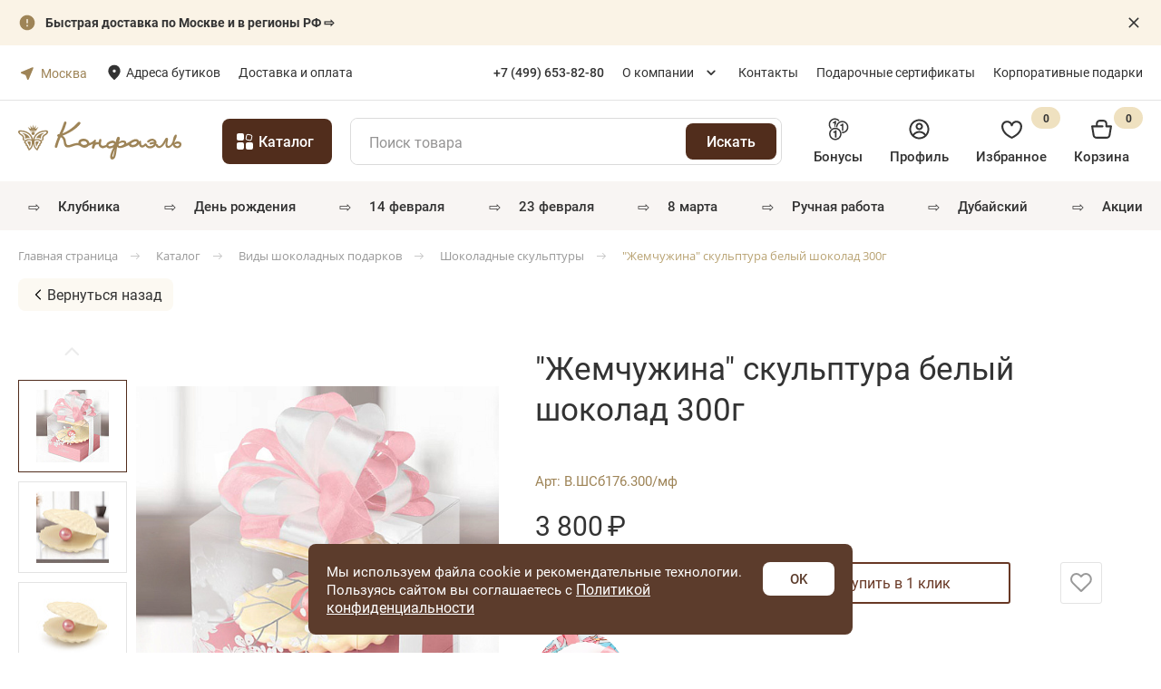

--- FILE ---
content_type: text/html; charset=UTF-8
request_url: https://confaelshop.ru/catalog/pearl_/
body_size: 44888
content:
<!DOCTYPE html>
<html lang="ru">

<head>
    <meta http-equiv="Content-Type" content="text/html; charset=UTF-8" />
<meta name="description" content="&#11088; &amp;quot;Жемчужина&amp;quot; скульптура белый шоколад 300г: купить всего за 3 800 ₽ с быстрой доставкой &#128666; по Москве и области. &#11088; Низкая цена от производителя." />
<script data-skip-moving="true">(function(w, d, n) {var cl = "bx-core";var ht = d.documentElement;var htc = ht ? ht.className : undefined;if (htc === undefined || htc.indexOf(cl) !== -1){return;}var ua = n.userAgent;if (/(iPad;)|(iPhone;)/i.test(ua)){cl += " bx-ios";}else if (/Windows/i.test(ua)){cl += ' bx-win';}else if (/Macintosh/i.test(ua)){cl += " bx-mac";}else if (/Linux/i.test(ua) && !/Android/i.test(ua)){cl += " bx-linux";}else if (/Android/i.test(ua)){cl += " bx-android";}cl += (/(ipad|iphone|android|mobile|touch)/i.test(ua) ? " bx-touch" : " bx-no-touch");cl += w.devicePixelRatio && w.devicePixelRatio >= 2? " bx-retina": " bx-no-retina";if (/AppleWebKit/.test(ua)){cl += " bx-chrome";}else if (/Opera/.test(ua)){cl += " bx-opera";}else if (/Firefox/.test(ua)){cl += " bx-firefox";}ht.className = htc ? htc + " " + cl : cl;})(window, document, navigator);</script>


<link href="/bitrix/js/ui/design-tokens/dist/ui.design-tokens.css?175636878426358" type="text/css"  rel="stylesheet" />
<link href="//cdnjs.cloudflare.com/ajax/libs/fancybox/3.3.5/jquery.fancybox.min.css" type="text/css"  rel="stylesheet" />
<link href="/bitrix/js/ui/fonts/opensans/ui.font.opensans.css?16831321762555" type="text/css"  rel="stylesheet" />
<link href="/bitrix/js/main/popup/dist/main.popup.bundle.css?175636886131694" type="text/css"  rel="stylesheet" />
<link href="/bitrix/cache/css/s1/template/page_922d23a27a8bb18eb98c66c2285ac045/page_922d23a27a8bb18eb98c66c2285ac045_v1.css?17690956706780" type="text/css"  rel="stylesheet" />
<link href="/bitrix/cache/css/s1/template/template_84065336231dde2a20977e823bf442db/template_84065336231dde2a20977e823bf442db_v1.css?1769095670471516" type="text/css"  data-template-style="true" rel="stylesheet" />
<link href="/bitrix/panel/main/popup.css?168313222322696" type="text/css"  data-template-style="true"  rel="stylesheet" />







<link rel="canonical" href="https://confaelshop.ru/catalog/pearl_/" />
<meta property="og:title" content="&quot;Жемчужина&quot; скульптура белый шоколад 300г купить в Москве по цене 3 800 ₽ руб. В.ШСб176.300/мф - Конфаэль" />
<meta property="og:type" content="website" />
<meta property="og:image" content="https://confaelshop.ru/img/logotype.jpg" />
<link rel="image_src" href="https://confaelshop.ru/img/logotype.jpg"  />
<meta property="og:url" content="https://confaelshop.ru/catalog/pearl_/" />
<meta property="og:description" content="&#11088; &quot;Жемчужина&quot; скульптура белый шоколад 300г: купить всего за 3 800 ₽ с быстрой доставкой &#128666; по Москве и области. &#11088; Низкая цена от производителя." />



    <title>&quot;Жемчужина&quot; скульптура белый шоколад 300г купить в Москве по цене 3 800 ₽ руб. В.ШСб176.300/мф - Конфаэль</title>
    <meta http-equiv="X-UA-Compatible" content="IE=edge">
    <meta name="viewport" content="width=device-width, initial-scale=1.0" />
    <link rel="apple-touch-icon" sizes="180x180" href="/local/templates/template/images/favicon/apple-touch-icon.png">
    <link rel="icon" type="image/png" sizes="32x32" href="/local/templates/template/images/favicon/favicon-32x32.png">
    <link rel="icon" type="image/png" sizes="16x16" href="/local/templates/template/images/favicon/favicon-16x16.png">
    <link rel="icon" href="/local/templates/template/images/favicon/favicon.ico">
                <script data-skip-moving="true">
            // document.addEventListener('DOMContentLoaded', function() {
            window.addEventListener('load', function() {
                // Google Tag Manager
                dataLayer = [{
                    "auth": "not_auth",
                     "ecomm_pagetype": "products"
                }];
                (function(w, d, s, l, i) {
                    w[l] = w[l] || [];
                    w[l].push({
                        'gtm.start': new Date().getTime(),
                        event: 'gtm.js'
                    });
                    var f = d.getElementsByTagName(s)[0],
                        j = d.createElement(s),
                        dl = l != 'dataLayer' ? '&l=' + l : '';
                    j.async = true;
                    j.src =
                        'https://www.googletagmanager.com/gtm.js?id=' + i + dl;
                    f.parentNode.insertBefore(j, f);
                })(window, document, 'script', 'dataLayer', 'GTM-N4JDWNF');
                // End Google Tag Manager

                // envybox, mindbox
                var scripts = [{
                        src: 'https://cdn.envybox.io/widget/cbk.js?wcb_code=c10aa790f8e3393aef93885e8150a617',
                        async: false,
                        type: 'envybox'
                    },
                    {
                        src: 'https://api.mindbox.ru/scripts/v1/tracker.js',
                        async: false,
                        type: 'mindbox'
                    }
                ];

                function loadScript(index) {
                    if (index >= scripts.length) return;

                    var script = document.createElement('script');
                    script.src = scripts[index].src;
                    script.async = scripts[index].async;

                    script.onload = function() {
                        console.log('Загружен скрипт: ' + scripts[index].type);
                        loadScript(index + 1);

                        // mindbox
                        if (scripts[index].type == 'mindbox') {
                            mindbox = window.mindbox || function() {
                                mindbox.queue.push(arguments);
                            };
                            mindbox.queue = mindbox.queue || [];
                            mindbox("create", {
                                endpointId: "confaelshop.ru"
                            });
                        }
                    };

                    document.head.appendChild(script);
                }

                loadScript(0); // Начинаем загрузку

                // yandex rating badge (footer)
                var yrb_iframe = document.createElement('iframe');
                yrb_iframe.src = 'https://yandex.ru/sprav/widget/rating-badge/1291614087';
                yrb_iframe.width = '150';
                yrb_iframe.height = '50';
                yrb_iframe.style.border = 'none';
                yrb_iframe.setAttribute('loading', 'lazy');
                document.getElementById('yandex_rating_bage_container').appendChild(yrb_iframe);

                yrb_iframe.onload = function() {
                    console.log('yandex rating badge загружен!');
                };


            });
        </script>

        <meta name="google-site-verification" content="-olVOYaDMP1MjAwQiptr2x1x-oOwNY2oZtzOEShylEM" />
        <link rel="stylesheet" href="https://cdn.envybox.io/widget/cbk.css">
                    <!-- calltouch -->
                <!-- calltouch -->

    </head>

<body>
    
            <!-- Google Tag Manager (noscript) -->
        <noscript><iframe src="https://www.googletagmanager.com/ns.html?id=GTM-N4JDWNF"
                height="0" width="0" style="display:none;visibility:hidden"></iframe></noscript>
        <!-- End Google Tag Manager (noscript) -->
    


    <!-- Burger Menu  -->
    <div id="r4-burger-menu" class="js-burger-menu">
	<div class="r4-burger-menu__inner">
		<div class="menuhead">
			<div class="menuhead__title"><span>Меню</span></div>
			<div class="menuhead__close js-closemenu">
				<svg class="icon">
					<use xlink:href="/local/templates/template/svg/sprite.svg#close"></use>
				</svg>
			</div>
		</div>

		<div class="menuheadcatalog js-open-catalog">
			<span>Каталог</span>
		</div>


		<div class="mobile-menu__section">
			<div class="mobile-menu__services mobile-menu__mb30">
				<div class="mobile-menu__services-item">
											<a class="mobile-menu__link" data-remodal-target="popup-login">
							<svg xmlns="http://www.w3.org/2000/svg" viewBox="0 0 20 20" width="20" height="20">
								<g clip-path="url(#clip0_178_593)">
									<path fill-rule="evenodd" clip-rule="evenodd" d="M13.3333 7.5C13.3333 9.34091 11.8409 10.8333 9.99999 10.8333C8.15904 10.8333 6.66666 9.34091 6.66666 7.5C6.66666 5.65905 8.15904 4.16666 9.99999 4.16666C11.8409 4.16666 13.3333 5.65905 13.3333 7.5ZM11.6667 7.5C11.6667 8.4205 10.9205 9.16666 9.99999 9.16666C9.07949 9.16666 8.33332 8.4205 8.33332 7.5C8.33332 6.57952 9.07949 5.83333 9.99999 5.83333C10.9205 5.83333 11.6667 6.57952 11.6667 7.5Z" fill=""></path>
									<path fill-rule="evenodd" clip-rule="evenodd" d="M10 0.833336C4.9374 0.833336 0.833344 4.93739 0.833344 10C0.833344 15.0626 4.9374 19.1667 10 19.1667C15.0626 19.1667 19.1667 15.0626 19.1667 10C19.1667 4.93739 15.0626 0.833336 10 0.833336ZM2.50001 10C2.50001 11.7418 3.0938 13.345 4.08999 14.6181C5.46038 12.8241 7.6219 11.6667 10.0538 11.6667C12.454 11.6667 14.591 12.7943 15.9638 14.5486C16.9275 13.2869 17.5 11.7103 17.5 10C17.5 5.85787 14.1422 2.5 10 2.5C5.85788 2.5 2.50001 5.85787 2.50001 10ZM10 17.5C8.20815 17.5 6.56305 16.8716 5.27307 15.8232C6.32794 14.3177 8.07589 13.3333 10.0538 13.3333C12.007 13.3333 13.7361 14.2934 14.7948 15.7674C13.4949 16.8493 11.8234 17.5 10 17.5Z" fill=""></path>
								</g>
								<defs>
									<clipPath id="clip0_178_593">
										<rect width="20" height="20" fill="white"></rect>
									</clipPath>
								</defs>
							</svg>
							Профиль
						</a>
									</div>

				<!--like-->
								<div class="mobile-menu__services-item">
					<a class="mobile-menu__link" href="/favorites/">
						<svg xmlns="http://www.w3.org/2000/svg" viewBox="0 0 20 20" width="20" height="20">
							<path d="M5.83334 4.16667C4.94929 4.16667 4.10144 4.51786 3.47632 5.14298C2.8512 5.7681 2.50001 6.61594 2.50001 7.5C2.50001 10.46 4.34834 12.7467 6.35084 14.35C7.47334 15.2403 8.69846 15.9929 10 16.5917C11.3008 15.9924 12.5253 15.2398 13.6475 14.35C15.65 12.745 17.5 10.4592 17.5 7.5C17.5 6.61594 17.1488 5.7681 16.5237 5.14298C15.8986 4.51786 15.0507 4.16667 14.1667 4.16667C12.5358 4.16667 11.1233 5.33 10.8167 6.83333C10.7784 7.02171 10.6762 7.19108 10.5274 7.31273C10.3786 7.43438 10.1922 7.50083 10 7.50083C9.80778 7.50083 9.62147 7.43438 9.47263 7.31273C9.3238 7.19108 9.2216 7.02171 9.18334 6.83333C8.87668 5.33 7.46418 4.16667 5.83334 4.16667ZM10 18.3333C9.73668 18.3167 9.53334 18.2108 9.29334 18.1017C7.87226 17.4463 6.53469 16.6232 5.30918 15.65C3.14751 13.9208 0.833344 11.2075 0.833344 7.5C0.833344 6.17392 1.36013 4.90215 2.29781 3.96447C3.23549 3.02678 4.50726 2.5 5.83334 2.5C6.64754 2.50212 7.44965 2.69717 8.17391 3.06915C8.89818 3.44113 9.52397 3.97946 10 4.64C10.476 3.97946 11.1018 3.44113 11.8261 3.06915C12.5504 2.69717 13.3525 2.50212 14.1667 2.5C15.4928 2.5 16.7645 3.02678 17.7022 3.96447C18.6399 4.90215 19.1667 6.17392 19.1667 7.5C19.1667 11.2067 16.85 13.9208 14.6875 15.65C13.462 16.6228 12.1248 17.4458 10.7042 18.1017C10.2517 18.3092 10.0942 18.3333 10 18.3333Z" fill=""></path>
						</svg>
						Избранное <span class="mobile-menu__services-item-counter">0</span>
					</a>
				</div>

				<div class="mobile-menu__services-item">
					<a class="mobile-menu__link" href="/personal/bonus/">
						<svg xmlns="http://www.w3.org/2000/svg" viewBox="0 0 20 20" width="20" height="20">
							<g clip-path="url(#clip0_178_599)">
								<path d="M2.71954 9.79285C1.6333 8.75811 0.952545 7.30067 0.952545 5.68143C0.952545 2.54368 3.49614 0 6.63398 0C8.41516 0 10.0038 0.820986 11.0454 2.1035C10.6263 2.24863 10.2289 2.43707 9.8549 2.66266C9.04863 1.80284 7.90568 1.26223 6.63398 1.26223C4.1937 1.26223 2.21482 3.24089 2.21482 5.68139C2.21482 7.01145 2.80511 8.20127 3.73524 9.01163C3.37049 9.23775 3.02989 9.49891 2.71954 9.79285ZM7.68432 2.38321H6.52536L6.47644 2.63953C6.40942 2.99071 6.20211 3.45753 5.18854 3.45753H4.87259V4.68428H5.18854C5.62681 4.68428 5.99405 4.63931 6.29609 4.54787V8.11855C6.45945 8.09987 6.62548 8.09133 6.79213 8.08568C6.79213 8.07834 6.7916 8.07162 6.7916 8.06464C6.7916 6.88771 7.12112 5.78906 7.68397 4.84532L7.68432 2.38321ZM13.3656 2.38321C10.2283 2.38321 7.68464 4.92716 7.68464 8.06487C7.68464 8.08128 7.68713 8.09693 7.68713 8.11339C8.12824 8.1612 8.5549 8.25731 8.96386 8.39243C8.95585 8.284 8.94691 8.17557 8.94691 8.06487C8.94691 5.62432 10.9256 3.64571 13.3657 3.64571C15.8061 3.64571 17.7848 5.62432 17.7848 8.06487C17.7848 10.505 15.8061 12.4838 13.3657 12.4838C13.2332 12.4838 13.1022 12.4751 12.9724 12.4638C13.1001 12.8726 13.1832 13.2995 13.2248 13.7391C13.272 13.7401 13.3189 13.7459 13.3657 13.7459C16.5035 13.7459 19.0475 11.2024 19.0475 8.06464C19.0475 4.92685 16.5034 2.38321 13.3656 2.38321ZM14.4158 11.4052V4.76616H13.2576L13.2084 5.02247C13.1411 5.37366 12.934 5.84083 11.9197 5.84083H11.6048V7.06744H11.9197C12.359 7.06744 12.7257 7.02248 13.0281 6.93103V11.4054L14.4158 11.4052ZM12.6905 14.3185C12.6905 17.4563 10.1468 20 7.00926 20C3.87169 20 1.3281 17.4563 1.3281 14.3185C1.3281 11.1812 3.87165 8.63718 7.00926 8.63718C10.1468 8.63718 12.6905 11.1814 12.6905 14.3185ZM11.4286 14.3185C11.4286 11.8784 9.44949 9.89968 7.00926 9.89968C4.56899 9.89968 2.59038 11.878 2.59038 14.3185C2.59038 16.7591 4.56899 18.7376 7.00926 18.7376C9.44949 18.7376 11.4286 16.7593 11.4286 14.3185ZM6.85204 11.2768C6.78475 11.628 6.57776 12.0955 5.56392 12.0955H5.24845V13.3221H5.56392C6.00268 13.3221 6.36997 13.2768 6.67174 13.1859V17.6603H8.05966V11.0203H6.90092L6.85204 11.2768Z" fill=""></path>
							</g>
							<defs>
								<clipPath id="clip0_178_599">
									<rect width="20" height="20" fill="white"></rect>
								</clipPath>
							</defs>
						</svg>
						Бонусы
					</a>
				</div>
			</div>

			<div class="mobile-menu__content mobile-menu__mb30">
				<div class="mobile-menu__content-item mobile-menu__city-modal">
					<div id="cf-menu-location"></div>
				</div>

				<div class="mobile-menu__content-item">
					<a class="mobile-menu__link" href="/delivery/">Доставка и оплата</a>
				</div>
				<div class="mobile-menu__content-item">
					<a class="mobile-menu__link" href="/boutiques/">Адреса бутиков</a>
				</div>
			</div>


			<div class="mobile-menu__phone">
				<a class="mobile-menu__link" href="tel:84957399595">
					<svg xmlns="http://www.w3.org/2000/svg" viewBox="0 0 20 20" width="20" height="20">
						<path fill-rule="evenodd" clip-rule="evenodd" d="M4.53938 8.65197C6.15507 12.1722 9.03018 14.9709 12.6043 16.4874L12.6155 16.4922L13.3061 16.8001C14.1853 17.1921 15.2187 16.9137 15.7825 16.133L16.9345 14.5378C17.0048 14.4402 16.9867 14.3048 16.8932 14.2293L14.8821 12.6059C14.7821 12.5251 14.6351 12.544 14.5586 12.6472L13.7759 13.7041C13.5858 13.9607 13.2425 14.0499 12.9516 13.9182C10.2791 12.708 8.1315 10.5592 6.92204 7.88509C6.79041 7.59406 6.87954 7.25057 7.13605 7.06037L8.19223 6.27719C8.29544 6.20067 8.31423 6.05357 8.23357 5.95353L6.61089 3.94098C6.53547 3.84743 6.4001 3.82927 6.30272 3.89961L4.6997 5.05752C3.91433 5.62482 3.63775 6.66757 4.03863 7.54987L4.53884 8.65079C4.53902 8.65119 4.5392 8.65158 4.53938 8.65197ZM12.0692 17.7341C8.1857 16.0846 5.06212 13.0428 3.30655 9.21691L3.30549 9.21465L2.80424 8.11137C2.1361 6.64088 2.59707 4.90295 3.90601 3.95746L5.50903 2.79955C6.19074 2.30713 7.13832 2.43432 7.66624 3.08908L9.2889 5.10164C9.85352 5.80188 9.72199 6.83156 8.99962 7.36725L8.39441 7.81603C9.41672 9.80086 11.037 11.4221 13.0206 12.445L13.4692 11.8394C14.0045 11.1166 15.0336 10.985 15.7335 11.5499L17.7446 13.1733C18.3992 13.7017 18.5261 14.6502 18.0335 15.3323L16.8816 16.9276C15.942 18.2288 14.2196 18.6927 12.7542 18.0394L12.0692 17.7341Z" fill=""></path>
					</svg>
					8 (495) 739-95-95
				</a>
			</div>
		</div>

		<div class="mobile-menu__section">

			
	<div class="mobile-menu__content">
				
			<div class="mobile-menu__content-item">
				<a class="mobile-menu__link" href="/about/">О компании</a>
			</div>
				
			<div class="mobile-menu__content-item">
				<a class="mobile-menu__link" href="/contacts/">Контакты</a>
			</div>
				
			<div class="mobile-menu__content-item">
				<a class="mobile-menu__link" href="/bonus-program/">Клуб конфаэль</a>
			</div>
				
			<div class="mobile-menu__content-item">
				<a class="mobile-menu__link" href="/gift-cards/">Подарочные сертификаты</a>
			</div>
				
			<div class="mobile-menu__content-item">
				<a class="mobile-menu__link" href="https://www.confael.ru/">Корпоративные подарки</a>
			</div>
				
			<div class="mobile-menu__content-item">
				<a class="mobile-menu__link" href="/news/">Новости</a>
			</div>
				
			<div class="mobile-menu__content-item">
				<a class="mobile-menu__link" href="/blog/">Блог</a>
			</div>
			</div>



		</div>

		<div class="mobile-menu__section">
			
	<div class="mobile-menu__picks">
					<div class="mobile-menu__picks-item">
				<a class="mobile-menu__link" href="/catalog/yagody-i-frukty-v-shokolade/">
											<span class="mobile-menu__picks-item-icon" >⇨</span>
										<span class="mobile-menu__picks-item-name">Клубника</span>
				</a>
			</div>
					<div class="mobile-menu__picks-item">
				<a class="mobile-menu__link" href="/catalog/povod/podarki-na-den-rozhdeniya/podarki-na-yubiley/">
											<span class="mobile-menu__picks-item-icon" >⇨</span>
										<span class="mobile-menu__picks-item-name">День рождения</span>
				</a>
			</div>
					<div class="mobile-menu__picks-item">
				<a class="mobile-menu__link" href="/catalog/povod/drugie-prazdniki/den-vsekh-vlyublennykh/">
											<span class="mobile-menu__picks-item-icon" >⇨</span>
										<span class="mobile-menu__picks-item-name">14 февраля</span>
				</a>
			</div>
					<div class="mobile-menu__picks-item">
				<a class="mobile-menu__link" href="/catalog/povod/podarky-na-23-fevralya/">
											<span class="mobile-menu__picks-item-icon" >⇨</span>
										<span class="mobile-menu__picks-item-name">23 февраля</span>
				</a>
			</div>
					<div class="mobile-menu__picks-item">
				<a class="mobile-menu__link" href="/catalog/povod/podarki-na-8-marta/">
											<span class="mobile-menu__picks-item-icon" >⇨</span>
										<span class="mobile-menu__picks-item-name">8 марта</span>
				</a>
			</div>
					<div class="mobile-menu__picks-item">
				<a class="mobile-menu__link" href="/catalog/chocolate-candies/konfety-ruchnoj-raboty/">
											<span class="mobile-menu__picks-item-icon" >⇨</span>
										<span class="mobile-menu__picks-item-name">РУЧНАЯ РАБОТА</span>
				</a>
			</div>
					<div class="mobile-menu__picks-item">
				<a class="mobile-menu__link" href="/catalog/shokolad/dubayskiy/">
											<span class="mobile-menu__picks-item-icon" >⇨</span>
										<span class="mobile-menu__picks-item-name">Дубайский</span>
				</a>
			</div>
					<div class="mobile-menu__picks-item">
				<a class="mobile-menu__link" href="/sale/">
											<span class="mobile-menu__picks-item-icon" >⇨</span>
										<span class="mobile-menu__picks-item-name">Акции</span>
				</a>
			</div>
			</div>



		</div>
	</div>
</div>    <!-- end Burger Menu  -->

            
    
    <div class="blockattach" id="wrapper">
                                		<div class="top-block-slide" style="background-color: #FAF3E6;" id="bx_651765591_7108">
		<div class="container">
			<a href="/delivery/" class="top-block-slide__text">
				<img loading="lazy" class="lazyload" src="/local/templates/template/images/header/SystemIconsAttention.svg" alt="" width="20" height="20"><b>Быстрая доставка по Москве и в регионы РФ ⇨</b>			</a>
			<a href="#" class="top-block-slide__btn-close" >
				<svg class="icon">
					<use xlink:href="/local/templates/template/svg/sprite.svg#closeNew"></use>
				</svg>
			</a>
		</div>
	</div>
        
        <div class="menutop">
            <div class="container">
                <div class="menutop__body">
                    <a class="menutop__logo" href="/"><img loading="lazy" class="lazyload" src="/local/templates/template/ico/logotype.svg" alt="Шоколадная фабрика «Конфаэль»" /></a>
                                        	<div class="location-container">
		<span class="cf-your-city">Ваш город:</span>
		<b><a href="#default-locations" class="change-city">Москва</a></b>
		<!--<a href="javascript:void(0);" class="change-city">
			изменить
		</a>-->

	</div>
<div class="default-locations-container">
	<div id="default-locations">
		<div class="set-location">Ваш город Москва?</div>
		<div class="findcity" data-backurl="/catalog/pearl_/">
			

				
	<div id="sls-72573" class="bx-sls block-input">
		<label class="top-label">Город:</label>
		
				<div class="dropdown-block bx-ui-sls-input-block">

			<span class="dropdown-icon"></span>
            <input type="text" autocomplete="off" name="PLACEMENT" value="" class="dropdown-field" placeholder="Выберете город доставки *" />

			<div class="dropdown-fade2white"></div>
			<div class="bx-ui-sls-loader"></div>
			<div class="bx-ui-sls-clear" title="Отменить выбор"></div>
			<div class="bx-ui-sls-pane"></div>

		</div>

		<script type="text/html" data-template-id="bx-ui-sls-error">
			<div class="bx-ui-sls-error">
				<div></div>
				{{message}}
			</div>
		</script>

		<script type="text/html" data-template-id="bx-ui-sls-dropdown-item">
			<div class="dropdown-item bx-ui-sls-variant">
				<span class="dropdown-item-text">{{display_wrapped}}</span>
							</div>
		</script>

		<div class="bx-ui-sls-error-message">
					</div>

	</div>

			</div>
		<br>
		<div class="h3">Выбрать из списка</div>
		<div class="city-list">
										<a href="javascript:void(0);" data-city="84" class="change-city-item">Москва</a>
							<a href="javascript:void(0);" data-city="85" class="change-city-item">Санкт-Петербург</a>
							<a href="javascript:void(0);" data-city="209244" class="change-city-item">Екатеринбург</a>
					</div>
	</div>
</div>                    <!--left menu-->
                    <div class="left-menu__header">
                        <nav class="menutop__nav">
                            <ul>
                                <li><a href="/boutiques/" class="boutiques_link">Адреса бутиков</a></li>
                                <li><a href="/delivery/" class="">Доставка и оплата</a></li>
                            </ul>
                        </nav>
                    </div>
                                        <div class="desktop-phone__header">
                        <a class="cf-menuheadcatalog-item" href="tel:+74996538280">
                            <i class="cf-icon-phone-circle"></i>
                            <span class="cf-menu-phone-link">+7 (499) 653-82-80</span>
                        </a>
                    </div>

                    <!-- right menu-->
                    <div class="header__right_menu">
                        
    <nav class="menutop__nav">
        <ul>
                                    <li class="dropdown">
                            <a  href="/about/" class="">О компании</a>
                            <div class="dropdown-content">
                                                                    <a  href="/news/" class="">Новости</a>
                                                                        <a  href="/blog/" class="">Блог</a>
                                                                </div>

                        </li>
                        
            
            
                                    <li><a  href="/contacts/" class="">Контакты</a></li>
                        
                                    <li><a  href="/gift-cards/" class="">Подарочные сертификаты</a></li>
                        
                                    <li><a target="_blank" href="https://www.confael.ru/" class="">Корпоративные подарки</a></li>
                        
            
        </ul>
    </nav>



                    </div>

                    <div class="cf-menutop__search js-cf-open-search"></div>
                                        <div class="menutop__phone">
                        <a class="phone" href="tel:+74996538280">+7 (499) 653-82-80</a>
                    </div>

                    <div class="cf-cart-mobile">
                        <div id="bx_basketFKauiI" class="menutop__btns bx-basket bx-opener">
    <!--'start_frame_cache_bx_basketFKauiI'--><!--cart-->
<div class="menu__cart_wrapper">
	<a href="/basket/" class="menu__cart"></a>
	</div>


<!--like-->
<a class="menutop__like" href="/favorites/">
	<i data-num="0"></i>
	<svg class="icon"><use xlink:href="/local/templates/template/svg/sprite.svg#like"></use></svg>
</a>
<!--'end_frame_cache_bx_basketFKauiI'--></div>
                    </div>
                    <div class="btnburger js-opnemenu"></div>
                </div>
            </div>
        </div>


        <div class="menu-middle">
            <div class="container">
                <div class="menu-middle-wrap">
                    <a class="menutop__logo" href="/">
                        <img width="182" height="42" loading="lazy" class="lazyload"
                            src="/local/templates/template/ico/logotype.svg" alt="Шоколадная фабрика «Конфаэль»" />
                    </a>

                    <div class="menuheadcatalog js-open-catalog">
                        <span>Каталог</span>
                    </div>

                    <div class="menuheadcatalog-link">
                        <a href="/catalog/">
                            <span>Все товары</span>
                        </a>
                    </div>

                    

<form class="searchblock js-searchblock full" action="/search/index.php">
    <input type="text" name="q" placeholder="Поиск товара" class="search-field"/>
    <div class="clear__search"></div>
    <input type="submit" value="Искать" class="search-btn__header">
    <div class="searchblock__content search-autocomplete-drop">
    </div>
</form>
                    <div class="r4-header-links">
                        <a href="/bonus-program/" class="header-links__item bonus-link">
                            <svg class="icon-bonus">
                                <use xlink:href="/local/templates/template/svg/sprite.svg#bonus"></use>
                            </svg>
                            <div class="fz15-500">Бонусы</div>
                        </a>

                        <div class="menutop__user">
                                                            <a class="header-links__item profile-link" title="Войти" data-remodal-target="popup-login">
                                    <svg class="icon-profile">
                                        <use xlink:href="/local/templates/template/svg/sprite.svg#profile"></use>
                                    </svg>
                                    <div class="fz15-500">Профиль</div>
                                </a>
                                                    </div>


                        <div id="bx_basketT0kNhm" class="menu__btns bx-basket bx-opener">
    <!--'start_frame_cache_bx_basketT0kNhm'-->

<!--like-->
<a class="header-links__item wish-link" href="/favorites/"><!--menu__like-->
	<svg class="icon-wish"><use xlink:href="/local/templates/template/svg/sprite.svg#wish"></use></svg>
	<div class="fz15-500">Избранное</div>
	<i class="r4-count" data-num="0">0</i>
</a>



<!--cart-->
<a href="/basket/" class="header-links__item basket-link"><!--menu__cart -->
	<svg class="icon-basket"><use xlink:href="/local/templates/template/svg/sprite.svg#basket"></use></svg>
	<div class="fz15-500">Корзина</div>
	<i  class="r4-count" data-num="0">0</i>
	<span></span>
</a>



<!--'end_frame_cache_bx_basketT0kNhm'--></div>
                    </div>
                </div>
            </div>
        </div>

        <div class="cf-mobile-wrapper">
            <div id="cf-search-form-mobile"></div>
            
    <ul class="cf-menu">
                                <li class="cf-menu-list">
                <span class="cf-emoji" >
                    ⇨</span>                <a class="cf-menu-link" href="/catalog/yagody-i-frukty-v-shokolade/">Клубника</a>
            </li>
        
                                <li class="cf-menu-list">
                <span class="cf-emoji" >
                    ⇨</span>                <a class="cf-menu-link" href="/catalog/povod/podarki-na-den-rozhdeniya/podarki-na-yubiley/">День рождения</a>
            </li>
        
                                <li class="cf-menu-list">
                <span class="cf-emoji" >
                    ⇨</span>                <a class="cf-menu-link" href="/catalog/povod/drugie-prazdniki/den-vsekh-vlyublennykh/">14 февраля</a>
            </li>
        
                                <li class="cf-menu-list">
                <span class="cf-emoji" >
                    ⇨</span>                <a class="cf-menu-link" href="/catalog/povod/podarky-na-23-fevralya/">23 февраля</a>
            </li>
        
                                <li class="cf-menu-list">
                <span class="cf-emoji" >
                    ⇨</span>                <a class="cf-menu-link" href="/catalog/povod/podarki-na-8-marta/">8 марта</a>
            </li>
        
                                <li class="cf-menu-list">
                <span class="cf-emoji" >
                    ⇨</span>                <a class="cf-menu-link" href="/catalog/chocolate-candies/konfety-ruchnoj-raboty/">РУЧНАЯ РАБОТА</a>
            </li>
        
                                <li class="cf-menu-list">
                <span class="cf-emoji" >
                    ⇨</span>                <a class="cf-menu-link" href="/catalog/shokolad/dubayskiy/">Дубайский</a>
            </li>
        
                                <li class="cf-menu-list">
                <span class="cf-emoji" >
                    ⇨</span>                <a class="cf-menu-link" href="/sale/">Акции</a>
            </li>
        
        
    </ul>



        </div>

        <div class="menu">
            <div class="container">
                <div class="menu__body">
                    <div class="menu__menu">
                        <div class="menuhead">
                            <div class="menuhead__title"><span>Меню</span></div>
                            <div class="menuhead__close js-closemenu">
                                <svg class="icon">
                                    <use xlink:href="/local/templates/template/svg/sprite.svg#close"></use>
                                </svg>
                            </div>
                        </div>
                        <div class="menuheadcatalog js-open-catalog">
                            <svg class="icon catalog">
                                <use xlink:href="/local/templates/template/svg/sprite.svg#catalog"></use>
                            </svg><span>Каталог шоколадных подарков</span>
                            <svg class="icon arrow">
                                <use xlink:href="/local/templates/template/svg/sprite.svg#icn-arrow"></use>
                            </svg>
                        </div>
                        <div class="cf-menuheadcatalog-top">
  
  <!-- main links  -->
  <!--<a href="https://www.confael.ru/" class="cf-menuheadcatalog-item"><i class="cf-icon-bag-star"></i><span>Корпоративные подарки</span></a>
<a href="/delivery/" class="cf-menuheadcatalog-item"><i class="cf-icon-delivery"></i><span>Доставка и оплата</span></a>
<div class="cf-hr"></div>-->
<!--<a class="cf-menuheadcatalog-item" href="tel:84957399595">
    <i class="cf-icon-phone-circle"></i> 
    <span class="cf-menu-phone-link">8 (495) 739-95-95</span>
</a>-->
  <div class="cf-hr"></div>
  
  <!-- wishlist and cabinet  -->
  <div class="cf-menuheadcatalog-icons">
  <!--like-->
    <a class="menu__like" href="/favorites/">
    <span class="cf-menu-like">
      <i data-num="0"></i>
      <svg class="icon">
        <use xlink:href="/local/templates/template/svg/sprite.svg#like"></use>
      </svg>
    </span>
    
    <span class="cf-menuheadcatalog-icons-txt">Избранное</span>
  </a>

  <div class="menutop__user">
            <a class="btn btn--text" title="Войти" data-remodal-target="popup-login">
            <svg class="icon">
                <use xlink:href="/local/templates/template/svg/sprite.svg#user"></use>
            </svg>
            <span class="cf-menuheadcatalog-icons-txt">Личный кабинет</span>
        </a>
      </div>
</div>
  <div class="cf-hr"></div>
</div>                        
    <ul class="cf-menu">
                                <li class="cf-menu-list">
                <span class="cf-emoji" >
                    ⇨</span>                <a class="cf-menu-link" href="/catalog/yagody-i-frukty-v-shokolade/">Клубника</a>
            </li>
        
                                <li class="cf-menu-list">
                <span class="cf-emoji" >
                    ⇨</span>                <a class="cf-menu-link" href="/catalog/povod/podarki-na-den-rozhdeniya/podarki-na-yubiley/">День рождения</a>
            </li>
        
                                <li class="cf-menu-list">
                <span class="cf-emoji" >
                    ⇨</span>                <a class="cf-menu-link" href="/catalog/povod/drugie-prazdniki/den-vsekh-vlyublennykh/">14 февраля</a>
            </li>
        
                                <li class="cf-menu-list">
                <span class="cf-emoji" >
                    ⇨</span>                <a class="cf-menu-link" href="/catalog/povod/podarky-na-23-fevralya/">23 февраля</a>
            </li>
        
                                <li class="cf-menu-list">
                <span class="cf-emoji" >
                    ⇨</span>                <a class="cf-menu-link" href="/catalog/povod/podarki-na-8-marta/">8 марта</a>
            </li>
        
                                <li class="cf-menu-list">
                <span class="cf-emoji" >
                    ⇨</span>                <a class="cf-menu-link" href="/catalog/chocolate-candies/konfety-ruchnoj-raboty/">РУЧНАЯ РАБОТА</a>
            </li>
        
                                <li class="cf-menu-list">
                <span class="cf-emoji" >
                    ⇨</span>                <a class="cf-menu-link" href="/catalog/shokolad/dubayskiy/">Дубайский</a>
            </li>
        
                                <li class="cf-menu-list">
                <span class="cf-emoji" >
                    ⇨</span>                <a class="cf-menu-link" href="/sale/">Акции</a>
            </li>
        
        
    </ul>



                        <div class="menufooter">
                            
    <ul class="cf-menu">
                                <li class="cf-menu-list">
                                <a class="cf-menu-link" href="/about/">О компании</a>
            </li>
        
                                <li class="cf-menu-list">
                                <a class="cf-menu-link" href="/contacts/">Контакты</a>
            </li>
        
                                <li class="cf-menu-list">
                                <a class="cf-menu-link" href="/gift-cards/">Подарочные сертификаты</a>
            </li>
        
                                <li class="cf-menu-list">
                                <a class="cf-menu-link" href="https://www.confael.ru/">Корпоративные подарки</a>
            </li>
        
        
    </ul>




                            <a class="phone" href="tel:">
                                <svg class="icon">
                                    <use xlink:href="/local/templates/template/svg/sprite.svg#phone"></use>
                                </svg><span></span></a>
                        </div>
                    </div>
                                            <div class="basket-dropdown">
                            <button class="basket-dropdown-close">
                                <svg class="icon">
                                    <use xlink:href="/local/templates/template/svg/sprite.svg#close"></use>
                                </svg>
                            </button>
                            <a class="btn btn btn--cart" href="/basket/">Перейти в корзину</a>
                                                            <a class="btn btn--cart-min" data-remodal-target="fast-order"><span>Быстрый заказ</span></a>
                                                    </div>
                                    </div>
                
<div class="cataloglink js-catalog">
    <ul>
        <!--head-->
        <li class="cataloglink__head js-close-catalog">
            <span>
                <svg class="icon">
                    <use xlink:href="/local/templates/template/svg/sprite.svg#icn-arrow"></use>
                </svg>
                Каталог
            </span>
        </li>

        			                            <li>
                    <div class="uc-submenu__link-item">
                        <a class="js-open-submenu uc-submenu__link" href="/catalog/">
                                                            <img class="uc-submenu__link-image" src="/upload/uf/462/3a2u0wmn82h8x6828ptj5euowf3mpgk3.jpg" alt="">
                                                        <span class="uc-submenu__link-name">Все товары</span>
                        </a>
                    </div>
                </li>
                    			                            <li class="submenu js-submenu">
                    <div class="submenu__link uc-submenu__link-item">
					                        <a class="js-open-submenu uc-submenu__link" href="/catalog/vidy-shokoladnykh-podarkov/">
			                                                <img class="uc-submenu__link-image" src="/upload/uf/6cb/j5bfk1h1fgths11k7vt3and4jbbnizv9.webp" alt="">
			                                            <span class="uc-submenu__link-name">Виды шоколадных подарков</span>
                        </a>

                        <i class="js-open-submenu">
                            <svg class="icon">
                                <use xlink:href="/local/templates/template/svg/sprite.svg#icn-arrow"></use>
                            </svg>
                        </i>
                    </div>
                    <ul>
                    <li class="cataloglink__head js-back-catalog">
                        <span>
                          <svg class="icon">
                            <use xlink:href="/local/templates/template/svg/sprite.svg#icn-arrow"></use>
                          </svg>Назад
                        </span>
                    </li>
                    <li class="cataloglink__current">
                        <a class="cataloglink__current__a" href="/catalog/vidy-shokoladnykh-podarkov/">Виды шоколадных подарков</a>
                    </li>
                                                                                                                            <!-- <li><a href="/catalog/vidy-shokoladnykh-podarkov/shokoladnye-knigi/">Книги</a></li> -->
                            <li class="submenu js-submenu">
                                <a class="js-open-submenu uc-submenu__link" href="/catalog/vidy-shokoladnykh-podarkov/shokoladnye-knigi/">
                                                                            <img class="uc-submenu__link-image" src="/upload/uf/4ad/6fvsvyjrnbwf2l4pn3o9u38r3hnqlk3h.webp" alt="">
                                                                        <span class="uc-submenu__link-name">Книги</span>
                                </a>
                            </li>
                                                                                                                                                    <!-- <li><a href="/catalog/vidy-shokoladnykh-podarkov/shokoladnye-otkrytki/">Открытки</a></li> -->
                            <li class="submenu js-submenu">
                                <a class="js-open-submenu uc-submenu__link" href="/catalog/vidy-shokoladnykh-podarkov/shokoladnye-otkrytki/">
                                                                            <img class="uc-submenu__link-image" src="/upload/uf/dad/xozps8vjynm3d961b51mz8eenl9xic7l.webp" alt="">
                                                                        <span class="uc-submenu__link-name">Открытки</span>
                                </a>
                            </li>
                                                                                                                        <li class="submenu js-submenu">
                                <div class="submenu__link">
                                    <!-- <a class="js-open-submenu" href="/catalog/vidy-shokoladnykh-podarkov/figurnyy-shokolad/">Фигурный шоколад</a> -->
		                                    <a class="js-open-submenu uc-submenu__link" href="/catalog/vidy-shokoladnykh-podarkov/figurnyy-shokolad/">
                                                                                    <img class="uc-submenu__link-image" src="/upload/uf/28c/kw3qyinrvlllinrlagj1p4nrblmga764.webp" alt="">
                                                                                <span class="uc-submenu__link-name">Фигурный шоколад</span>
                                    </a>
                                    <i class="js-open-submenu">
                                        <svg class="icon">
                                            <use xlink:href="/local/templates/template/svg/sprite.svg#icn-arrow"></use>
                                        </svg>
                                    </i>
                                </div>
                                <ul>
                                    <li class="cataloglink__head js-back-catalog">
                                        <span>
                                            <svg class="icon">
                                                <use xlink:href="/local/templates/template/svg/sprite.svg#icn-arrow"></use>
                                            </svg>Назад
                                        </span>
                                    </li>
                                    <li class="cataloglink__current">
                                        <a class="cataloglink__current__a" href="/catalog/vidy-shokoladnykh-podarkov/figurnyy-shokolad/">Фигурный шоколад</a>
                                    </li>
                                                                            <li class="submenu js-submenu">
		                                            <a class="js-open-submenu uc-submenu__link" href="/catalog/vidy-shokoladnykh-podarkov/figurnyy-shokolad/babochki/">
                                                                                                    <img class="uc-submenu__link-image" src="/upload/uf/c6d/g01z78tcc8k2glr7j10inzk47t6i0bw3.webp" alt="">
                                                                                                <span class="uc-submenu__link-name">Бабочки</span>
                                            </a>
                                            <!-- <a href="/catalog/vidy-shokoladnykh-podarkov/figurnyy-shokolad/babochki/">Бабочки</a> -->
                                        </li>
                                                                            <li class="submenu js-submenu">
		                                            <a class="js-open-submenu uc-submenu__link" href="/catalog/vidy-shokoladnykh-podarkov/figurnyy-shokolad/kapibary/">
                                                                                                    <img class="uc-submenu__link-image" src="/upload/uf/3c7/maymdfprqsvo1fvqix3jetrtddrmqnar.webp" alt="">
                                                                                                <span class="uc-submenu__link-name">Капибары</span>
                                            </a>
                                            <!-- <a href="/catalog/vidy-shokoladnykh-podarkov/figurnyy-shokolad/kapibary/">Капибары</a> -->
                                        </li>
                                                                            <li class="submenu js-submenu">
		                                            <a class="js-open-submenu uc-submenu__link" href="/catalog/vidy-shokoladnykh-podarkov/figurnyy-shokolad/labubushki/">
                                                                                                    <img class="uc-submenu__link-image" src="/upload/uf/c36/fthk2srl3u2bjxcq3cm20btntjzoq9z7.webp" alt="">
                                                                                                <span class="uc-submenu__link-name">Лабубушки</span>
                                            </a>
                                            <!-- <a href="/catalog/vidy-shokoladnykh-podarkov/figurnyy-shokolad/labubushki/">Лабубушки</a> -->
                                        </li>
                                                                            <li class="submenu js-submenu">
		                                            <a class="js-open-submenu uc-submenu__link" href="/catalog/vidy-shokoladnykh-podarkov/figurnyy-shokolad/shokolad-na-palochke/">
                                                                                                    <img class="uc-submenu__link-image" src="/upload/uf/927/csl3nxuwbdw94kuocemczvh9krhqioy6.webp" alt="">
                                                                                                <span class="uc-submenu__link-name">Шоколад на палочке</span>
                                            </a>
                                            <!-- <a href="/catalog/vidy-shokoladnykh-podarkov/figurnyy-shokolad/shokolad-na-palochke/">Шоколад на палочке</a> -->
                                        </li>
                                                                    </ul>
                            </li>
                                                                                                                                                    <!-- <li><a href="/catalog/vidy-shokoladnykh-podarkov/shokoladnye-medali/">Медали</a></li> -->
                            <li class="submenu js-submenu">
                                <a class="js-open-submenu uc-submenu__link" href="/catalog/vidy-shokoladnykh-podarkov/shokoladnye-medali/">
                                                                            <img class="uc-submenu__link-image" src="/upload/uf/432/a7c0r3n59efpqz5l9pujnywzwnnchc4c.webp" alt="">
                                                                        <span class="uc-submenu__link-name">Медали</span>
                                </a>
                            </li>
                                                                                                                                                    <!-- <li><a href="/catalog/vidy-shokoladnykh-podarkov/shokoladnye-raskraski-1/">Раскраски</a></li> -->
                            <li class="submenu js-submenu">
                                <a class="js-open-submenu uc-submenu__link" href="/catalog/vidy-shokoladnykh-podarkov/shokoladnye-raskraski-1/">
                                                                            <img class="uc-submenu__link-image" src="/upload/uf/915/gpkkqjo2rb10swwr8ax7cfbqm62zi9kg.webp" alt="">
                                                                        <span class="uc-submenu__link-name">Раскраски</span>
                                </a>
                            </li>
                                                                                                                                                    <!-- <li><a href="/catalog/vidy-shokoladnykh-podarkov/buketu-iz-konfet/">Букеты из конфет</a></li> -->
                            <li class="submenu js-submenu">
                                <a class="js-open-submenu uc-submenu__link" href="/catalog/vidy-shokoladnykh-podarkov/buketu-iz-konfet/">
                                                                            <img class="uc-submenu__link-image" src="/upload/uf/db1/qkie891i9y5jfjt4dh35jv8phcjuub7a.webp" alt="">
                                                                        <span class="uc-submenu__link-name">Букеты из конфет</span>
                                </a>
                            </li>
                                                                                                                                                    <!-- <li><a href="/catalog/vidy-shokoladnykh-podarkov/nabory/">Наборы</a></li> -->
                            <li class="submenu js-submenu">
                                <a class="js-open-submenu uc-submenu__link" href="/catalog/vidy-shokoladnykh-podarkov/nabory/">
                                                                            <img class="uc-submenu__link-image" src="/upload/uf/3b3/o5iw7gqaacdvu3grmbyftu5cqxqhbx9v.webp" alt="">
                                                                        <span class="uc-submenu__link-name">Наборы</span>
                                </a>
                            </li>
                                                                                                                                                    <!-- <li><a href="/catalog/vidy-shokoladnykh-podarkov/podarochnye-korziny-i-nabory/">Корзины</a></li> -->
                            <li class="submenu js-submenu">
                                <a class="js-open-submenu uc-submenu__link" href="/catalog/vidy-shokoladnykh-podarkov/podarochnye-korziny-i-nabory/">
                                                                            <img class="uc-submenu__link-image" src="/upload/uf/899/iuks0m6z9o6xcy2ho6ys4pz631cveoej.webp" alt="">
                                                                        <span class="uc-submenu__link-name">Корзины</span>
                                </a>
                            </li>
                                                                                                                        <li class="submenu js-submenu">
                                <div class="submenu__link">
                                    <!-- <a class="js-open-submenu" href="/catalog/vidy-shokoladnykh-podarkov/shokoladnye-skulptury/">Скульптуры</a> -->
		                                    <a class="js-open-submenu uc-submenu__link" href="/catalog/vidy-shokoladnykh-podarkov/shokoladnye-skulptury/">
                                                                                    <img class="uc-submenu__link-image" src="/upload/uf/342/c270csffnhqki8s0rl6gtn22dfi0j3nr.webp" alt="">
                                                                                <span class="uc-submenu__link-name">Скульптуры</span>
                                    </a>
                                    <i class="js-open-submenu">
                                        <svg class="icon">
                                            <use xlink:href="/local/templates/template/svg/sprite.svg#icn-arrow"></use>
                                        </svg>
                                    </i>
                                </div>
                                <ul>
                                    <li class="cataloglink__head js-back-catalog">
                                        <span>
                                            <svg class="icon">
                                                <use xlink:href="/local/templates/template/svg/sprite.svg#icn-arrow"></use>
                                            </svg>Назад
                                        </span>
                                    </li>
                                    <li class="cataloglink__current">
                                        <a class="cataloglink__current__a" href="/catalog/vidy-shokoladnykh-podarkov/shokoladnye-skulptury/">Скульптуры</a>
                                    </li>
                                                                            <li class="submenu js-submenu">
		                                            <a class="js-open-submenu uc-submenu__link" href="/catalog/vidy-shokoladnykh-podarkov/shokoladnye-skulptury/money_/">
                                                                                                    <img class="uc-submenu__link-image" src="/upload/uf/cb5/00ehut17f36sv2vr7lftfx6bonbbohwy.webp" alt="">
                                                                                                <span class="uc-submenu__link-name">Деньги</span>
                                            </a>
                                            <!-- <a href="/catalog/vidy-shokoladnykh-podarkov/shokoladnye-skulptury/money_/">Деньги</a> -->
                                        </li>
                                                                            <li class="submenu js-submenu">
		                                            <a class="js-open-submenu uc-submenu__link" href="/catalog/vidy-shokoladnykh-podarkov/shokoladnye-skulptury/shokolad-dlya-zhenshchin/">
                                                                                                    <img class="uc-submenu__link-image" src="/upload/uf/089/ne5vm250md5dfiky8h9padvi797ehx4s.webp" alt="">
                                                                                                <span class="uc-submenu__link-name">Для женщин</span>
                                            </a>
                                            <!-- <a href="/catalog/vidy-shokoladnykh-podarkov/shokoladnye-skulptury/shokolad-dlya-zhenshchin/">Для женщин</a> -->
                                        </li>
                                                                            <li class="submenu js-submenu">
		                                            <a class="js-open-submenu uc-submenu__link" href="/catalog/vidy-shokoladnykh-podarkov/shokoladnye-skulptury/shokoladnye-skulptury-dlya-medikov/">
                                                                                                    <img class="uc-submenu__link-image" src="/upload/uf/6f1/5815pbatb9yxpc2svbh6ohk5o5qp9iop.webp" alt="">
                                                                                                <span class="uc-submenu__link-name">Для медиков</span>
                                            </a>
                                            <!-- <a href="/catalog/vidy-shokoladnykh-podarkov/shokoladnye-skulptury/shokoladnye-skulptury-dlya-medikov/">Для медиков</a> -->
                                        </li>
                                                                            <li class="submenu js-submenu">
		                                            <a class="js-open-submenu uc-submenu__link" href="/catalog/vidy-shokoladnykh-podarkov/shokoladnye-skulptury/shokolad-dlya-muzhchin/">
                                                                                                    <img class="uc-submenu__link-image" src="/upload/uf/0a9/zmnqhfks5190fmmtutd1exyn599xuvog.webp" alt="">
                                                                                                <span class="uc-submenu__link-name">Для мужчин</span>
                                            </a>
                                            <!-- <a href="/catalog/vidy-shokoladnykh-podarkov/shokoladnye-skulptury/shokolad-dlya-muzhchin/">Для мужчин</a> -->
                                        </li>
                                                                            <li class="submenu js-submenu">
		                                            <a class="js-open-submenu uc-submenu__link" href="/catalog/vidy-shokoladnykh-podarkov/shokoladnye-skulptury/shokoladnye-skulptury-dlya-sportsmenov/">
                                                                                                    <img class="uc-submenu__link-image" src="/upload/uf/683/b3jyukadljk3wcamrswu70kebqayrtjz.webp" alt="">
                                                                                                <span class="uc-submenu__link-name">Для спортсменов</span>
                                            </a>
                                            <!-- <a href="/catalog/vidy-shokoladnykh-podarkov/shokoladnye-skulptury/shokoladnye-skulptury-dlya-sportsmenov/">Для спортсменов</a> -->
                                        </li>
                                                                            <li class="submenu js-submenu">
		                                            <a class="js-open-submenu uc-submenu__link" href="/catalog/vidy-shokoladnykh-podarkov/shokoladnye-skulptury/shokoladnye-zhivotnye/">
                                                                                                    <img class="uc-submenu__link-image" src="/upload/uf/b33/gjc4e9oa3ayskw08djwf6cnunpazrjzt.webp" alt="">
                                                                                                <span class="uc-submenu__link-name">Животные</span>
                                            </a>
                                            <!-- <a href="/catalog/vidy-shokoladnykh-podarkov/shokoladnye-skulptury/shokoladnye-zhivotnye/">Животные</a> -->
                                        </li>
                                                                            <li class="submenu js-submenu">
		                                            <a class="js-open-submenu uc-submenu__link" href="/catalog/vidy-shokoladnykh-podarkov/shokoladnye-skulptury/shokoladnye-znaki-zodiaka/">
                                                                                                    <img class="uc-submenu__link-image" src="/upload/uf/f1a/3i4kojlero90aqn3bx9ln94xlbu1n9kk.webp" alt="">
                                                                                                <span class="uc-submenu__link-name">Знаки зодиака</span>
                                            </a>
                                            <!-- <a href="/catalog/vidy-shokoladnykh-podarkov/shokoladnye-skulptury/shokoladnye-znaki-zodiaka/">Знаки зодиака</a> -->
                                        </li>
                                                                            <li class="submenu js-submenu">
		                                            <a class="js-open-submenu uc-submenu__link" href="/catalog/vidy-shokoladnykh-podarkov/shokoladnye-skulptury/shokoladnye-instrumenty/">
                                                                                                    <img class="uc-submenu__link-image" src="/upload/uf/410/upk2j5vlre4g56x78n69gpj2wj01qacj.webp" alt="">
                                                                                                <span class="uc-submenu__link-name">Инструменты</span>
                                            </a>
                                            <!-- <a href="/catalog/vidy-shokoladnykh-podarkov/shokoladnye-skulptury/shokoladnye-instrumenty/">Инструменты</a> -->
                                        </li>
                                                                            <li class="submenu js-submenu">
		                                            <a class="js-open-submenu uc-submenu__link" href="/catalog/vidy-shokoladnykh-podarkov/shokoladnye-skulptury/shokoladnye-skulptury-k-paskhe/">
                                                                                                    <img class="uc-submenu__link-image" src="/upload/uf/405/hy5zyrj1pkz8yrsgjauim33truot9czr.webp" alt="">
                                                                                                <span class="uc-submenu__link-name">К Пасхе</span>
                                            </a>
                                            <!-- <a href="/catalog/vidy-shokoladnykh-podarkov/shokoladnye-skulptury/shokoladnye-skulptury-k-paskhe/">К Пасхе</a> -->
                                        </li>
                                                                            <li class="submenu js-submenu">
		                                            <a class="js-open-submenu uc-submenu__link" href="/catalog/vidy-shokoladnykh-podarkov/shokoladnye-skulptury/shokoladnye-mashiny/">
                                                                                                    <img class="uc-submenu__link-image" src="/upload/uf/fe9/2pzfazch0snve4snsqpvxcwg7oznjfr6.webp" alt="">
                                                                                                <span class="uc-submenu__link-name">Машины</span>
                                            </a>
                                            <!-- <a href="/catalog/vidy-shokoladnykh-podarkov/shokoladnye-skulptury/shokoladnye-mashiny/">Машины</a> -->
                                        </li>
                                                                            <li class="submenu js-submenu">
		                                            <a class="js-open-submenu uc-submenu__link" href="/catalog/vidy-shokoladnykh-podarkov/shokoladnye-skulptury/shokoladnye-skulptury-na-svadbu/">
                                                                                                    <img class="uc-submenu__link-image" src="/upload/uf/228/msalc5py6e80diwa851u4czg0eiw2tpe.webp" alt="">
                                                                                                <span class="uc-submenu__link-name">На свадьбу</span>
                                            </a>
                                            <!-- <a href="/catalog/vidy-shokoladnykh-podarkov/shokoladnye-skulptury/shokoladnye-skulptury-na-svadbu/">На свадьбу</a> -->
                                        </li>
                                                                            <li class="submenu js-submenu">
		                                            <a class="js-open-submenu uc-submenu__link" href="/catalog/vidy-shokoladnykh-podarkov/shokoladnye-skulptury/shokoladnye-skulptury-na-novyy-god/">
                                                                                                    <img class="uc-submenu__link-image" src="/upload/uf/8d3/qj2q2xzu81twk86rm54kjfycomn4o623.webp" alt="">
                                                                                                <span class="uc-submenu__link-name">Новый год</span>
                                            </a>
                                            <!-- <a href="/catalog/vidy-shokoladnykh-podarkov/shokoladnye-skulptury/shokoladnye-skulptury-na-novyy-god/">Новый год</a> -->
                                        </li>
                                                                    </ul>
                            </li>
                                                                                                                                                    <!-- <li><a href="/catalog/vidy-shokoladnykh-podarkov/shokoladnye-suveniry/">Сувениры</a></li> -->
                            <li class="submenu js-submenu">
                                <a class="js-open-submenu uc-submenu__link" href="/catalog/vidy-shokoladnykh-podarkov/shokoladnye-suveniry/">
                                                                            <img class="uc-submenu__link-image" src="/upload/uf/057/irc2w0pbas7w5ich4aa4yhtwkmjr73my.webp" alt="">
                                                                        <span class="uc-submenu__link-name">Сувениры</span>
                                </a>
                            </li>
                                                                </ul>
                </li>
                    			                            <li class="submenu js-submenu">
                    <div class="submenu__link uc-submenu__link-item">
					                        <a class="js-open-submenu uc-submenu__link" href="/catalog/personalnye-podarki/">
			                                                <img class="uc-submenu__link-image" src="/upload/uf/0bc/0bc9e96cc27e095d9f81231e7ee8b8b4.webp" alt="">
			                                            <span class="uc-submenu__link-name">Индивидуальные подарки</span>
                        </a>

                        <i class="js-open-submenu">
                            <svg class="icon">
                                <use xlink:href="/local/templates/template/svg/sprite.svg#icn-arrow"></use>
                            </svg>
                        </i>
                    </div>
                    <ul>
                    <li class="cataloglink__head js-back-catalog">
                        <span>
                          <svg class="icon">
                            <use xlink:href="/local/templates/template/svg/sprite.svg#icn-arrow"></use>
                          </svg>Назад
                        </span>
                    </li>
                    <li class="cataloglink__current">
                        <a class="cataloglink__current__a" href="/catalog/personalnye-podarki/">Индивидуальные подарки</a>
                    </li>
                                                                                                                            <!-- <li><a href="/catalog/personalnye-podarki/individualnye-shokotelegrammy/">Шокотелеграммы с вашим текстом</a></li> -->
                            <li class="submenu js-submenu">
                                <a class="js-open-submenu uc-submenu__link" href="/catalog/personalnye-podarki/individualnye-shokotelegrammy/">
                                                                            <img class="uc-submenu__link-image" src="/upload/uf/ca1/9prsxqafwz8ye42vvf0enm940z7c8hqg.webp" alt="">
                                                                        <span class="uc-submenu__link-name">Шокотелеграммы с вашим текстом</span>
                                </a>
                            </li>
                                                                                                                                                    <!-- <li><a href="/catalog/personalnye-podarki/otkrytki-individualnye/">Открытки индивидуальные</a></li> -->
                            <li class="submenu js-submenu">
                                <a class="js-open-submenu uc-submenu__link" href="/catalog/personalnye-podarki/otkrytki-individualnye/">
                                                                            <img class="uc-submenu__link-image" src="/upload/uf/847/ixzq4pfj3l4j3qalkjhu690jcvlbui1s.webp" alt="">
                                                                        <span class="uc-submenu__link-name">Открытки индивидуальные</span>
                                </a>
                            </li>
                                                                                                                                                    <!-- <li><a href="/catalog/personalnye-podarki/medali-individualnye/">Медали индивидуальные</a></li> -->
                            <li class="submenu js-submenu">
                                <a class="js-open-submenu uc-submenu__link" href="/catalog/personalnye-podarki/medali-individualnye/">
                                                                            <img class="uc-submenu__link-image" src="/upload/uf/d29/8236ktfg4vo476l5u9u88x3rvctj3vp0.webp" alt="">
                                                                        <span class="uc-submenu__link-name">Медали индивидуальные</span>
                                </a>
                            </li>
                                                                                                                                                    <!-- <li><a href="/catalog/personalnye-podarki/solobox/">Solobox - ваш дизайн на коробке</a></li> -->
                            <li class="submenu js-submenu">
                                <a class="js-open-submenu uc-submenu__link" href="/catalog/personalnye-podarki/solobox/">
                                                                            <img class="uc-submenu__link-image" src="/upload/uf/022/36s4xn7c59gq047extbhabeqr8iuyik6.webp" alt="">
                                                                        <span class="uc-submenu__link-name">Solobox - ваш дизайн на коробке</span>
                                </a>
                            </li>
                                                                                                                                                    <!-- <li><a href="/catalog/personalnye-podarki/shokoladnye-kartiny/">Картины и портреты индивидуальные</a></li> -->
                            <li class="submenu js-submenu">
                                <a class="js-open-submenu uc-submenu__link" href="/catalog/personalnye-podarki/shokoladnye-kartiny/">
                                                                            <img class="uc-submenu__link-image" src="/upload/uf/757/7576289196d18b061ee827e8a7a1eb38.webp" alt="">
                                                                        <span class="uc-submenu__link-name">Картины и портреты индивидуальные</span>
                                </a>
                            </li>
                                                                                                                                                    <!-- <li><a href="/catalog/personalnye-podarki/shokotelegrammy/">Шокотелеграммы стандарт</a></li> -->
                            <li class="submenu js-submenu">
                                <a class="js-open-submenu uc-submenu__link" href="/catalog/personalnye-podarki/shokotelegrammy/">
                                                                            <img class="uc-submenu__link-image" src="/upload/uf/c5e/kbsvuazxceta5cxvi2jmo1q3xsxy4jdj.webp" alt="">
                                                                        <span class="uc-submenu__link-name">Шокотелеграммы стандарт</span>
                                </a>
                            </li>
                                                                                                                                                    <!-- <li><a href="https://chocotelegram.ru/">Онлайн-конструктор</a></li> -->
                            <li class="submenu js-submenu">
                                <a class="js-open-submenu uc-submenu__link" href="https://chocotelegram.ru/">
                                                                            <img class="uc-submenu__link-image" src="/upload/uf/2c4/x2nvtq7w5yoa3lg8eax0x4e9egpap3qr.webp" alt="">
                                                                        <span class="uc-submenu__link-name">Онлайн-конструктор</span>
                                </a>
                            </li>
                                                                                                                                                    <!-- <li><a href="/individual/">Индивидуальные подарки</a></li> -->
                            <li class="submenu js-submenu">
                                <a class="js-open-submenu uc-submenu__link" href="/individual/">
                                                                            <img class="uc-submenu__link-image" src="/upload/uf/ed3/xd00lv7hptxfc0n45b2y7wcavgxdhh1x.webp" alt="">
                                                                        <span class="uc-submenu__link-name">Индивидуальные подарки</span>
                                </a>
                            </li>
                                                                </ul>
                </li>
                    			                            <li class="submenu js-submenu">
                    <div class="submenu__link uc-submenu__link-item">
					                        <a class="js-open-submenu uc-submenu__link" href="/catalog/povod/">
			                                                <img class="uc-submenu__link-image" src="/upload/uf/b06/kjb2l5lkok12neme0caa7t139as3eggp.webp" alt="">
			                                            <span class="uc-submenu__link-name">Повод</span>
                        </a>

                        <i class="js-open-submenu">
                            <svg class="icon">
                                <use xlink:href="/local/templates/template/svg/sprite.svg#icn-arrow"></use>
                            </svg>
                        </i>
                    </div>
                    <ul>
                    <li class="cataloglink__head js-back-catalog">
                        <span>
                          <svg class="icon">
                            <use xlink:href="/local/templates/template/svg/sprite.svg#icn-arrow"></use>
                          </svg>Назад
                        </span>
                    </li>
                    <li class="cataloglink__current">
                        <a class="cataloglink__current__a" href="/catalog/povod/">Повод</a>
                    </li>
                                                                                                                            <!-- <li><a href="/catalog/povod/podarky-na-23-fevralya/">23 февраля</a></li> -->
                            <li class="submenu js-submenu">
                                <a class="js-open-submenu uc-submenu__link" href="/catalog/povod/podarky-na-23-fevralya/">
                                                                            <img class="uc-submenu__link-image" src="/upload/uf/d2b/9kohcv4odc1qy3xfseiim54otaasghc1.webp" alt="">
                                                                        <span class="uc-submenu__link-name">23 февраля</span>
                                </a>
                            </li>
                                                                                                                                                    <!-- <li><a href="/catalog/povod/podarki-na-8-marta/">8 марта</a></li> -->
                            <li class="submenu js-submenu">
                                <a class="js-open-submenu uc-submenu__link" href="/catalog/povod/podarki-na-8-marta/">
                                                                            <img class="uc-submenu__link-image" src="/upload/uf/ad5/w2ftdj01iwe9eo8rijp5k5l0fq9sfq1w.webp" alt="">
                                                                        <span class="uc-submenu__link-name">8 марта</span>
                                </a>
                            </li>
                                                                                                                        <li class="submenu js-submenu">
                                <div class="submenu__link">
                                    <!-- <a class="js-open-submenu" href="/catalog/povod/podarki-na-den-rozhdeniya/">День Рождения</a> -->
		                                    <a class="js-open-submenu uc-submenu__link" href="/catalog/povod/podarki-na-den-rozhdeniya/">
                                                                                    <img class="uc-submenu__link-image" src="/upload/uf/e59/1h4pllvsrxl61s830shoi0y3yynggpqt.webp" alt="">
                                                                                <span class="uc-submenu__link-name">День Рождения</span>
                                    </a>
                                    <i class="js-open-submenu">
                                        <svg class="icon">
                                            <use xlink:href="/local/templates/template/svg/sprite.svg#icn-arrow"></use>
                                        </svg>
                                    </i>
                                </div>
                                <ul>
                                    <li class="cataloglink__head js-back-catalog">
                                        <span>
                                            <svg class="icon">
                                                <use xlink:href="/local/templates/template/svg/sprite.svg#icn-arrow"></use>
                                            </svg>Назад
                                        </span>
                                    </li>
                                    <li class="cataloglink__current">
                                        <a class="cataloglink__current__a" href="/catalog/povod/podarki-na-den-rozhdeniya/">День Рождения</a>
                                    </li>
                                                                            <li class="submenu js-submenu">
		                                            <a class="js-open-submenu uc-submenu__link" href="/catalog/povod/podarki-na-den-rozhdeniya/podarki-na-yubiley/">
                                                                                                    <img class="uc-submenu__link-image" src="/upload/uf/2c6/yzcqmqmwn0iuw33j420e6gk0cc53gmi7.webp" alt="">
                                                                                                <span class="uc-submenu__link-name">Подарки на юбилей</span>
                                            </a>
                                            <!-- <a href="/catalog/povod/podarki-na-den-rozhdeniya/podarki-na-yubiley/">Подарки на юбилей</a> -->
                                        </li>
                                                                            <li class="submenu js-submenu">
		                                            <a class="js-open-submenu uc-submenu__link" href="/catalog/povod/podarki-na-den-rozhdeniya/znaki-zodiaka/">
                                                                                                    <img class="uc-submenu__link-image" src="/upload/uf/1c6/88y1ah2yzff38864gj1zalkefwv1le0e.webp" alt="">
                                                                                                <span class="uc-submenu__link-name">Знаки Зодиака</span>
                                            </a>
                                            <!-- <a href="/catalog/povod/podarki-na-den-rozhdeniya/znaki-zodiaka/">Знаки Зодиака</a> -->
                                        </li>
                                                                            <li class="submenu js-submenu">
		                                            <a class="js-open-submenu uc-submenu__link" href="/catalog/povod/podarki-na-den-rozhdeniya/podarki-kollegam-na-den-rozhdeniya/">
                                                                                                    <img class="uc-submenu__link-image" src="/upload/uf/078/fr6shyd9ex41acl2txs0ntt7rd4yiuw0.webp" alt="">
                                                                                                <span class="uc-submenu__link-name">Коллегам</span>
                                            </a>
                                            <!-- <a href="/catalog/povod/podarki-na-den-rozhdeniya/podarki-kollegam-na-den-rozhdeniya/">Коллегам</a> -->
                                        </li>
                                                                            <li class="submenu js-submenu">
		                                            <a class="js-open-submenu uc-submenu__link" href="/catalog/povod/podarki-na-den-rozhdeniya/tovar-po-aktsii-den-rozhdeniya-25/">
                                                                                                    <img class="uc-submenu__link-image" src="/upload/uf/1be/490ucll9rz12v8cxmfl0ap6mr5spj0dl.webp" alt="">
                                                                                                <span class="uc-submenu__link-name">Товар по Акции День Рождения -25%</span>
                                            </a>
                                            <!-- <a href="/catalog/povod/podarki-na-den-rozhdeniya/tovar-po-aktsii-den-rozhdeniya-25/">Товар по Акции День Рождения -25%</a> -->
                                        </li>
                                                                            <li class="submenu js-submenu">
		                                            <a class="js-open-submenu uc-submenu__link" href="/catalog/povod/podarki-na-den-rozhdeniya/podarki-detyam-na-den-rozhdeniya/">
                                                                                                    <img class="uc-submenu__link-image" src="/upload/uf/66e/8ffwvs608tqm1zwwa91br2l4927d68ev.webp" alt="">
                                                                                                <span class="uc-submenu__link-name">Детям</span>
                                            </a>
                                            <!-- <a href="/catalog/povod/podarki-na-den-rozhdeniya/podarki-detyam-na-den-rozhdeniya/">Детям</a> -->
                                        </li>
                                                                            <li class="submenu js-submenu">
		                                            <a class="js-open-submenu uc-submenu__link" href="/catalog/povod/podarki-na-den-rozhdeniya/podarki-zhenshchinam-na-den-rozhdeniya/">
                                                                                                    <img class="uc-submenu__link-image" src="/upload/uf/abc/4ldbxtr3e3fyg395fsblsgmjkoz0142c.webp" alt="">
                                                                                                <span class="uc-submenu__link-name">Женщинам</span>
                                            </a>
                                            <!-- <a href="/catalog/povod/podarki-na-den-rozhdeniya/podarki-zhenshchinam-na-den-rozhdeniya/">Женщинам</a> -->
                                        </li>
                                                                            <li class="submenu js-submenu">
		                                            <a class="js-open-submenu uc-submenu__link" href="/catalog/povod/podarki-na-den-rozhdeniya/podarki-muzhchinam-na-den-rozhdeniya/">
                                                                                                    <img class="uc-submenu__link-image" src="/upload/uf/83b/z50pkb115rtcwo4zc7q58gp1e79zy4ej.webp" alt="">
                                                                                                <span class="uc-submenu__link-name">Мужчинам</span>
                                            </a>
                                            <!-- <a href="/catalog/povod/podarki-na-den-rozhdeniya/podarki-muzhchinam-na-den-rozhdeniya/">Мужчинам</a> -->
                                        </li>
                                                                    </ul>
                            </li>
                                                                                                                        <li class="submenu js-submenu">
                                <div class="submenu__link">
                                    <!-- <a class="js-open-submenu" href="/catalog/povod/semeynye-prazdniki/">Семейные праздники</a> -->
		                                    <a class="js-open-submenu uc-submenu__link" href="/catalog/povod/semeynye-prazdniki/">
                                                                                    <img class="uc-submenu__link-image" src="/upload/uf/2e8/no4hxi1hxl7q18mnjre2q7il9y92txc2.webp" alt="">
                                                                                <span class="uc-submenu__link-name">Семейные праздники</span>
                                    </a>
                                    <i class="js-open-submenu">
                                        <svg class="icon">
                                            <use xlink:href="/local/templates/template/svg/sprite.svg#icn-arrow"></use>
                                        </svg>
                                    </i>
                                </div>
                                <ul>
                                    <li class="cataloglink__head js-back-catalog">
                                        <span>
                                            <svg class="icon">
                                                <use xlink:href="/local/templates/template/svg/sprite.svg#icn-arrow"></use>
                                            </svg>Назад
                                        </span>
                                    </li>
                                    <li class="cataloglink__current">
                                        <a class="cataloglink__current__a" href="/catalog/povod/semeynye-prazdniki/">Семейные праздники</a>
                                    </li>
                                                                            <li class="submenu js-submenu">
		                                            <a class="js-open-submenu uc-submenu__link" href="/catalog/povod/semeynye-prazdniki/podarky-na-novoselye/">
                                                                                                    <img class="uc-submenu__link-image" src="/upload/uf/5d1/jcdwcqqr6jp83eos9b5rz6v98bc7ktzn.webp" alt="">
                                                                                                <span class="uc-submenu__link-name">Новоселье</span>
                                            </a>
                                            <!-- <a href="/catalog/povod/semeynye-prazdniki/podarky-na-novoselye/">Новоселье</a> -->
                                        </li>
                                                                            <li class="submenu js-submenu">
		                                            <a class="js-open-submenu uc-submenu__link" href="/catalog/povod/semeynye-prazdniki/podarki-na-svadbu/">
                                                                                                    <img class="uc-submenu__link-image" src="/upload/uf/f94/7a5j2zr4pymsw06yc66srayssrm7w21t.webp" alt="">
                                                                                                <span class="uc-submenu__link-name">Свадьба</span>
                                            </a>
                                            <!-- <a href="/catalog/povod/semeynye-prazdniki/podarki-na-svadbu/">Свадьба</a> -->
                                        </li>
                                                                    </ul>
                            </li>
                                                                                                                                                    <!-- <li><a href="/catalog/povod/blagodarnost/">Благодарность</a></li> -->
                            <li class="submenu js-submenu">
                                <a class="js-open-submenu uc-submenu__link" href="/catalog/povod/blagodarnost/">
                                                                            <img class="uc-submenu__link-image" src="/upload/uf/e06/has8kpqycuz9hiw3532t0h5ys61gg9yj.webp" alt="">
                                                                        <span class="uc-submenu__link-name">Благодарность</span>
                                </a>
                            </li>
                                                                                                                        <li class="submenu js-submenu">
                                <div class="submenu__link">
                                    <!-- <a class="js-open-submenu" href="/catalog/povod/drugie-prazdniki/">Другие праздники</a> -->
		                                    <a class="js-open-submenu uc-submenu__link" href="/catalog/povod/drugie-prazdniki/">
                                                                                    <img class="uc-submenu__link-image" src="/upload/uf/299/9s0z9toaege1su52yhifclmpfrif353i.webp" alt="">
                                                                                <span class="uc-submenu__link-name">Другие праздники</span>
                                    </a>
                                    <i class="js-open-submenu">
                                        <svg class="icon">
                                            <use xlink:href="/local/templates/template/svg/sprite.svg#icn-arrow"></use>
                                        </svg>
                                    </i>
                                </div>
                                <ul>
                                    <li class="cataloglink__head js-back-catalog">
                                        <span>
                                            <svg class="icon">
                                                <use xlink:href="/local/templates/template/svg/sprite.svg#icn-arrow"></use>
                                            </svg>Назад
                                        </span>
                                    </li>
                                    <li class="cataloglink__current">
                                        <a class="cataloglink__current__a" href="/catalog/povod/drugie-prazdniki/">Другие праздники</a>
                                    </li>
                                                                            <li class="submenu js-submenu">
		                                            <a class="js-open-submenu uc-submenu__link" href="/catalog/povod/drugie-prazdniki/podarki-na-den-studenta/">
                                                                                                    <img class="uc-submenu__link-image" src="/upload/uf/fc9/tkq1wr77l51jf48v2v2yf6dotuxg7ok6.webp" alt="">
                                                                                                <span class="uc-submenu__link-name">День студента- Татьянин день</span>
                                            </a>
                                            <!-- <a href="/catalog/povod/drugie-prazdniki/podarki-na-den-studenta/">День студента- Татьянин день</a> -->
                                        </li>
                                                                            <li class="submenu js-submenu">
		                                            <a class="js-open-submenu uc-submenu__link" href="/catalog/povod/drugie-prazdniki/den-vsekh-vlyublennykh/">
                                                                                                    <img class="uc-submenu__link-image" src="/upload/uf/2c9/zs9g08gw9sl8tkzliwa3badxo5ru4f1f.webp" alt="">
                                                                                                <span class="uc-submenu__link-name">14 февраля (день всех влюбленных)</span>
                                            </a>
                                            <!-- <a href="/catalog/povod/drugie-prazdniki/den-vsekh-vlyublennykh/">14 февраля (день всех влюбленных)</a> -->
                                        </li>
                                                                            <li class="submenu js-submenu">
		                                            <a class="js-open-submenu uc-submenu__link" href="/catalog/povod/drugie-prazdniki/podarki-na-9-maya/">
                                                                                                    <img class="uc-submenu__link-image" src="/upload/uf/504/5eq0trs7pqknl0vjskah7g908tt0qi9s.webp" alt="">
                                                                                                <span class="uc-submenu__link-name">9 мая</span>
                                            </a>
                                            <!-- <a href="/catalog/povod/drugie-prazdniki/podarki-na-9-maya/">9 мая</a> -->
                                        </li>
                                                                            <li class="submenu js-submenu">
		                                            <a class="js-open-submenu uc-submenu__link" href="/catalog/povod/drugie-prazdniki/halloween/">
                                                                                                    <img class="uc-submenu__link-image" src="/upload/uf/bc7/tbc1vah8wwfhl06e9uftjfc2ssg4nb1s.webp" alt="">
                                                                                                <span class="uc-submenu__link-name">Хэллоуин (Halloween)</span>
                                            </a>
                                            <!-- <a href="/catalog/povod/drugie-prazdniki/halloween/">Хэллоуин (Halloween)</a> -->
                                        </li>
                                                                            <li class="submenu js-submenu">
		                                            <a class="js-open-submenu uc-submenu__link" href="/catalog/povod/drugie-prazdniki/podarki-na-den-trenera/">
                                                                                                    <img class="uc-submenu__link-image" src="/upload/uf/3c3/hkjydrtdlxss1qdgv4stdzzsfyr43q42.webp" alt="">
                                                                                                <span class="uc-submenu__link-name">День тренера</span>
                                            </a>
                                            <!-- <a href="/catalog/povod/drugie-prazdniki/podarki-na-den-trenera/">День тренера</a> -->
                                        </li>
                                                                    </ul>
                            </li>
                                                                                                                        <li class="submenu js-submenu">
                                <div class="submenu__link">
                                    <!-- <a class="js-open-submenu" href="/catalog/povod/shkola/">Школьные праздники</a> -->
		                                    <a class="js-open-submenu uc-submenu__link" href="/catalog/povod/shkola/">
                                                                                    <img class="uc-submenu__link-image" src="/upload/uf/497/4qrjpaowzkk55qeiol437m9n9wnr2b5d.webp" alt="">
                                                                                <span class="uc-submenu__link-name">Школьные праздники</span>
                                    </a>
                                    <i class="js-open-submenu">
                                        <svg class="icon">
                                            <use xlink:href="/local/templates/template/svg/sprite.svg#icn-arrow"></use>
                                        </svg>
                                    </i>
                                </div>
                                <ul>
                                    <li class="cataloglink__head js-back-catalog">
                                        <span>
                                            <svg class="icon">
                                                <use xlink:href="/local/templates/template/svg/sprite.svg#icn-arrow"></use>
                                            </svg>Назад
                                        </span>
                                    </li>
                                    <li class="cataloglink__current">
                                        <a class="cataloglink__current__a" href="/catalog/povod/shkola/">Школьные праздники</a>
                                    </li>
                                                                            <li class="submenu js-submenu">
		                                            <a class="js-open-submenu uc-submenu__link" href="/catalog/povod/shkola/podarki-na-vypusknoj-vecher/">
                                                                                                    <img class="uc-submenu__link-image" src="/upload/uf/f0e/owlm7mksh3yp2hevzn1v1q3dfuzdtrjb.webp" alt="">
                                                                                                <span class="uc-submenu__link-name">Выпускной и последний звонок</span>
                                            </a>
                                            <!-- <a href="/catalog/povod/shkola/podarki-na-vypusknoj-vecher/">Выпускной и последний звонок</a> -->
                                        </li>
                                                                            <li class="submenu js-submenu">
		                                            <a class="js-open-submenu uc-submenu__link" href="/catalog/povod/shkola/podarki-k-1-sentyabrya/">
                                                                                                    <img class="uc-submenu__link-image" src="/upload/uf/0fd/u38wy3ozw1ipd4q7iratotns3hva5k7f.webp" alt="">
                                                                                                <span class="uc-submenu__link-name">1 сентября</span>
                                            </a>
                                            <!-- <a href="/catalog/povod/shkola/podarki-k-1-sentyabrya/">1 сентября</a> -->
                                        </li>
                                                                            <li class="submenu js-submenu">
		                                            <a class="js-open-submenu uc-submenu__link" href="/catalog/povod/shkola/podarki-ko-dnu-uchitelya/">
                                                                                                    <img class="uc-submenu__link-image" src="/upload/uf/b4e/jll7vjr9802prwnuuum3h9jvo2mypgka.webp" alt="">
                                                                                                <span class="uc-submenu__link-name">День учителя</span>
                                            </a>
                                            <!-- <a href="/catalog/povod/shkola/podarki-ko-dnu-uchitelya/">День учителя</a> -->
                                        </li>
                                                                    </ul>
                            </li>
                                                                                                                        <li class="submenu js-submenu">
                                <div class="submenu__link">
                                    <!-- <a class="js-open-submenu" href="/catalog/povod/detskiy-sad/">Выпускной в детском саду</a> -->
		                                    <a class="js-open-submenu uc-submenu__link" href="/catalog/povod/detskiy-sad/">
                                                                                    <img class="uc-submenu__link-image" src="/upload/uf/edf/3uurochhpoi1uakdyn3yrjlcoawc6etf.webp" alt="">
                                                                                <span class="uc-submenu__link-name">Выпускной в детском саду</span>
                                    </a>
                                    <i class="js-open-submenu">
                                        <svg class="icon">
                                            <use xlink:href="/local/templates/template/svg/sprite.svg#icn-arrow"></use>
                                        </svg>
                                    </i>
                                </div>
                                <ul>
                                    <li class="cataloglink__head js-back-catalog">
                                        <span>
                                            <svg class="icon">
                                                <use xlink:href="/local/templates/template/svg/sprite.svg#icn-arrow"></use>
                                            </svg>Назад
                                        </span>
                                    </li>
                                    <li class="cataloglink__current">
                                        <a class="cataloglink__current__a" href="/catalog/povod/detskiy-sad/">Выпускной в детском саду</a>
                                    </li>
                                                                            <li class="submenu js-submenu">
		                                            <a class="js-open-submenu uc-submenu__link" href="/catalog/povod/detskiy-sad/podarki-na-den-vospitatelya-1/">
                                                                                                    <img class="uc-submenu__link-image" src="/upload/uf/65f/q2gp5nkyo2fgz0fz3cpynt1yj71qbksx.webp" alt="">
                                                                                                <span class="uc-submenu__link-name">Воспитателю</span>
                                            </a>
                                            <!-- <a href="/catalog/povod/detskiy-sad/podarki-na-den-vospitatelya-1/">Воспитателю</a> -->
                                        </li>
                                                                            <li class="submenu js-submenu">
		                                            <a class="js-open-submenu uc-submenu__link" href="/catalog/povod/detskiy-sad/detyam/">
                                                                                                    <img class="uc-submenu__link-image" src="/upload/uf/3ed/gmwu2dzkqo9la4wv0qos4wgswfq95dy3.webp" alt="">
                                                                                                <span class="uc-submenu__link-name">Детям</span>
                                            </a>
                                            <!-- <a href="/catalog/povod/detskiy-sad/detyam/">Детям</a> -->
                                        </li>
                                                                    </ul>
                            </li>
                                                                                                                        <li class="submenu js-submenu">
                                <div class="submenu__link">
                                    <!-- <a class="js-open-submenu" href="/catalog/povod/podarki-na-paskhu/">Пасха</a> -->
		                                    <a class="js-open-submenu uc-submenu__link" href="/catalog/povod/podarki-na-paskhu/">
                                                                                    <img class="uc-submenu__link-image" src="/upload/uf/bbd/0o9mjh505xpi363trthicni1lkyrce3z.webp" alt="">
                                                                                <span class="uc-submenu__link-name">Пасха</span>
                                    </a>
                                    <i class="js-open-submenu">
                                        <svg class="icon">
                                            <use xlink:href="/local/templates/template/svg/sprite.svg#icn-arrow"></use>
                                        </svg>
                                    </i>
                                </div>
                                <ul>
                                    <li class="cataloglink__head js-back-catalog">
                                        <span>
                                            <svg class="icon">
                                                <use xlink:href="/local/templates/template/svg/sprite.svg#icn-arrow"></use>
                                            </svg>Назад
                                        </span>
                                    </li>
                                    <li class="cataloglink__current">
                                        <a class="cataloglink__current__a" href="/catalog/povod/podarki-na-paskhu/">Пасха</a>
                                    </li>
                                                                            <li class="submenu js-submenu">
		                                            <a class="js-open-submenu uc-submenu__link" href="/catalog/povod/podarki-na-paskhu/shokoladnye-paskhalnye-yaytsa/">
                                                                                                    <img class="uc-submenu__link-image" src="/upload/uf/835/d30p308tmfbquj6xqcf1alsvoba27kpk.webp" alt="">
                                                                                                <span class="uc-submenu__link-name">Шоколадные пасхальные яйца</span>
                                            </a>
                                            <!-- <a href="/catalog/povod/podarki-na-paskhu/shokoladnye-paskhalnye-yaytsa/">Шоколадные пасхальные яйца</a> -->
                                        </li>
                                                                            <li class="submenu js-submenu">
		                                            <a class="js-open-submenu uc-submenu__link" href="/catalog/povod/podarki-na-paskhu/paskhalnye-konfety-i-shokolad/">
                                                                                                    <img class="uc-submenu__link-image" src="/upload/uf/f75/uslxapj0k5q22m7bl0pdctnrrmesb1og.webp" alt="">
                                                                                                <span class="uc-submenu__link-name">Пасхальные конфеты и шоколад</span>
                                            </a>
                                            <!-- <a href="/catalog/povod/podarki-na-paskhu/paskhalnye-konfety-i-shokolad/">Пасхальные конфеты и шоколад</a> -->
                                        </li>
                                                                    </ul>
                            </li>
                                                                                                                        <li class="submenu js-submenu">
                                <div class="submenu__link">
                                    <!-- <a class="js-open-submenu" href="/catalog/povod/podarki-musulmanskie/">Мусульманские праздники</a> -->
		                                    <a class="js-open-submenu uc-submenu__link" href="/catalog/povod/podarki-musulmanskie/">
                                                                                    <img class="uc-submenu__link-image" src="/upload/uf/d30/ukilvl4smebjw3pmgif2i1m1bpq6z0d7.webp" alt="">
                                                                                <span class="uc-submenu__link-name">Мусульманские праздники</span>
                                    </a>
                                    <i class="js-open-submenu">
                                        <svg class="icon">
                                            <use xlink:href="/local/templates/template/svg/sprite.svg#icn-arrow"></use>
                                        </svg>
                                    </i>
                                </div>
                                <ul>
                                    <li class="cataloglink__head js-back-catalog">
                                        <span>
                                            <svg class="icon">
                                                <use xlink:href="/local/templates/template/svg/sprite.svg#icn-arrow"></use>
                                            </svg>Назад
                                        </span>
                                    </li>
                                    <li class="cataloglink__current">
                                        <a class="cataloglink__current__a" href="/catalog/povod/podarki-musulmanskie/">Мусульманские праздники</a>
                                    </li>
                                                                            <li class="submenu js-submenu">
		                                            <a class="js-open-submenu uc-submenu__link" href="/catalog/povod/podarki-musulmanskie/kurban-bayram/">
                                                                                                    <img class="uc-submenu__link-image" src="/upload/uf/696/h75c5ojl51huky3h7ixan7bg3nlgid93.webp" alt="">
                                                                                                <span class="uc-submenu__link-name">Курбан Байрам</span>
                                            </a>
                                            <!-- <a href="/catalog/povod/podarki-musulmanskie/kurban-bayram/">Курбан Байрам</a> -->
                                        </li>
                                                                            <li class="submenu js-submenu">
		                                            <a class="js-open-submenu uc-submenu__link" href="/catalog/povod/podarki-musulmanskie/podarki-na-uraza-bayram/">
                                                                                                    <img class="uc-submenu__link-image" src="/upload/uf/38a/jukb3ubbx3ixvbe30frbl3pf7zz4ve27.webp" alt="">
                                                                                                <span class="uc-submenu__link-name">Ураза Байрам</span>
                                            </a>
                                            <!-- <a href="/catalog/povod/podarki-musulmanskie/podarki-na-uraza-bayram/">Ураза Байрам</a> -->
                                        </li>
                                                                    </ul>
                            </li>
                                                                                                                                                    <!-- <li><a href="/catalog/povod/podarki-na-den-medika/">День Медика</a></li> -->
                            <li class="submenu js-submenu">
                                <a class="js-open-submenu uc-submenu__link" href="/catalog/povod/podarki-na-den-medika/">
                                                                            <img class="uc-submenu__link-image" src="/upload/uf/46e/pl3418huu11igwflcvigsncfk62vicd6.webp" alt="">
                                                                        <span class="uc-submenu__link-name">День Медика</span>
                                </a>
                            </li>
                                                                                                                        <li class="submenu js-submenu">
                                <div class="submenu__link">
                                    <!-- <a class="js-open-submenu" href="/catalog/povod/podarki-na-novy-god/">Новый год</a> -->
		                                    <a class="js-open-submenu uc-submenu__link" href="/catalog/povod/podarki-na-novy-god/">
                                                                                    <img class="uc-submenu__link-image" src="/upload/uf/e7b/yyn79bsnixj7d78mdge7b00778gjc59j.webp" alt="">
                                                                                <span class="uc-submenu__link-name">Новый год</span>
                                    </a>
                                    <i class="js-open-submenu">
                                        <svg class="icon">
                                            <use xlink:href="/local/templates/template/svg/sprite.svg#icn-arrow"></use>
                                        </svg>
                                    </i>
                                </div>
                                <ul>
                                    <li class="cataloglink__head js-back-catalog">
                                        <span>
                                            <svg class="icon">
                                                <use xlink:href="/local/templates/template/svg/sprite.svg#icn-arrow"></use>
                                            </svg>Назад
                                        </span>
                                    </li>
                                    <li class="cataloglink__current">
                                        <a class="cataloglink__current__a" href="/catalog/povod/podarki-na-novy-god/">Новый год</a>
                                    </li>
                                                                            <li class="submenu js-submenu">
		                                            <a class="js-open-submenu uc-submenu__link" href="/catalog/povod/podarki-na-novy-god/simvol-goda/">
                                                                                                    <img class="uc-submenu__link-image" src="/upload/uf/bbd/po8qofv32ih2r06bbv23xk9e27ncj1bt.webp" alt="">
                                                                                                <span class="uc-submenu__link-name">Символ года 2026</span>
                                            </a>
                                            <!-- <a href="/catalog/povod/podarki-na-novy-god/simvol-goda/">Символ года 2026</a> -->
                                        </li>
                                                                            <li class="submenu js-submenu">
		                                            <a class="js-open-submenu uc-submenu__link" href="/catalog/povod/podarki-na-novy-god/vzroslyy-novyy-god/">
                                                                                                    <img class="uc-submenu__link-image" src="/upload/uf/422/4dab4gaa137n03ufou52g5ih38nk2qgq.webp" alt="">
                                                                                                <span class="uc-submenu__link-name">Взрослый Новый Год</span>
                                            </a>
                                            <!-- <a href="/catalog/povod/podarki-na-novy-god/vzroslyy-novyy-god/">Взрослый Новый Год</a> -->
                                        </li>
                                                                            <li class="submenu js-submenu">
		                                            <a class="js-open-submenu uc-submenu__link" href="/catalog/povod/podarki-na-novy-god/podarki-na-rozhdestvo/">
                                                                                                    <img class="uc-submenu__link-image" src="/upload/uf/8ca/wlzq4bk0313f83ie33oatmc5cz1qbz4m.webp" alt="">
                                                                                                <span class="uc-submenu__link-name">Рождество</span>
                                            </a>
                                            <!-- <a href="/catalog/povod/podarki-na-novy-god/podarki-na-rozhdestvo/">Рождество</a> -->
                                        </li>
                                                                            <li class="submenu js-submenu">
		                                            <a class="js-open-submenu uc-submenu__link" href="/catalog/povod/podarki-na-novy-god/podarki-detskie-na-novyj-god/">
                                                                                                    <img class="uc-submenu__link-image" src="/upload/uf/14c/u5j180880nit2mcibo0wy3khnjlpg81t.webp" alt="">
                                                                                                <span class="uc-submenu__link-name">Детский Новый Год</span>
                                            </a>
                                            <!-- <a href="/catalog/povod/podarki-na-novy-god/podarki-detskie-na-novyj-god/">Детский Новый Год</a> -->
                                        </li>
                                                                    </ul>
                            </li>
                                                                </ul>
                </li>
                    			                            <li class="submenu js-submenu">
                    <div class="submenu__link uc-submenu__link-item">
					                        <a class="js-open-submenu uc-submenu__link" href="/catalog/komu/">
			                                                <img class="uc-submenu__link-image" src="/upload/uf/02d/02d84e43ae8742f8785eface0f49e247.webp" alt="">
			                                            <span class="uc-submenu__link-name">Кому</span>
                        </a>

                        <i class="js-open-submenu">
                            <svg class="icon">
                                <use xlink:href="/local/templates/template/svg/sprite.svg#icn-arrow"></use>
                            </svg>
                        </i>
                    </div>
                    <ul>
                    <li class="cataloglink__head js-back-catalog">
                        <span>
                          <svg class="icon">
                            <use xlink:href="/local/templates/template/svg/sprite.svg#icn-arrow"></use>
                          </svg>Назад
                        </span>
                    </li>
                    <li class="cataloglink__current">
                        <a class="cataloglink__current__a" href="/catalog/komu/">Кому</a>
                    </li>
                                                                                                                            <!-- <li><a href="/catalog/komu/dlya-sebya/">Для себя</a></li> -->
                            <li class="submenu js-submenu">
                                <a class="js-open-submenu uc-submenu__link" href="/catalog/komu/dlya-sebya/">
                                                                            <img class="uc-submenu__link-image" src="/upload/uf/005/evwlo899un5gx6sc2xi9a1hx86xpp87n.webp" alt="">
                                                                        <span class="uc-submenu__link-name">Для себя</span>
                                </a>
                            </li>
                                                                                                                                                    <!-- <li><a href="/catalog/komu/zhenshchine/">Женщине</a></li> -->
                            <li class="submenu js-submenu">
                                <a class="js-open-submenu uc-submenu__link" href="/catalog/komu/zhenshchine/">
                                                                            <img class="uc-submenu__link-image" src="/upload/uf/fcb/rw9wzhzez5j1hpuy9yhoj0w7m4pwquym.webp" alt="">
                                                                        <span class="uc-submenu__link-name">Женщине</span>
                                </a>
                            </li>
                                                                                                                                                    <!-- <li><a href="/catalog/komu/podarki-dlya-muzhchin/">Мужчине</a></li> -->
                            <li class="submenu js-submenu">
                                <a class="js-open-submenu uc-submenu__link" href="/catalog/komu/podarki-dlya-muzhchin/">
                                                                            <img class="uc-submenu__link-image" src="/upload/uf/0ec/6pps76ibumsj67qxy3vzguww83rp26b1.webp" alt="">
                                                                        <span class="uc-submenu__link-name">Мужчине</span>
                                </a>
                            </li>
                                                                                                                        <li class="submenu js-submenu">
                                <div class="submenu__link">
                                    <!-- <a class="js-open-submenu" href="/catalog/komu/podarki-dlya-detej/">Детям</a> -->
		                                    <a class="js-open-submenu uc-submenu__link" href="/catalog/komu/podarki-dlya-detej/">
                                                                                    <img class="uc-submenu__link-image" src="/upload/uf/c19/os1mwj7gs9sq135ib9r7ujxb9y7dgehv.webp" alt="">
                                                                                <span class="uc-submenu__link-name">Детям</span>
                                    </a>
                                    <i class="js-open-submenu">
                                        <svg class="icon">
                                            <use xlink:href="/local/templates/template/svg/sprite.svg#icn-arrow"></use>
                                        </svg>
                                    </i>
                                </div>
                                <ul>
                                    <li class="cataloglink__head js-back-catalog">
                                        <span>
                                            <svg class="icon">
                                                <use xlink:href="/local/templates/template/svg/sprite.svg#icn-arrow"></use>
                                            </svg>Назад
                                        </span>
                                    </li>
                                    <li class="cataloglink__current">
                                        <a class="cataloglink__current__a" href="/catalog/komu/podarki-dlya-detej/">Детям</a>
                                    </li>
                                                                            <li class="submenu js-submenu">
		                                            <a class="js-open-submenu uc-submenu__link" href="/catalog/komu/podarki-dlya-detej/dlya-devochek/">
                                                                                                    <img class="uc-submenu__link-image" src="/upload/uf/a23/qpm8qmm0vt22u55pp5o1k84u9hyze0p3.webp" alt="">
                                                                                                <span class="uc-submenu__link-name">Для девочек</span>
                                            </a>
                                            <!-- <a href="/catalog/komu/podarki-dlya-detej/dlya-devochek/">Для девочек</a> -->
                                        </li>
                                                                            <li class="submenu js-submenu">
		                                            <a class="js-open-submenu uc-submenu__link" href="/catalog/komu/podarki-dlya-detej/dlya-malchikov/">
                                                                                                    <img class="uc-submenu__link-image" src="/upload/uf/338/vc0p0xmcuj50yjg4y9337a48dngo6c2o.webp" alt="">
                                                                                                <span class="uc-submenu__link-name">Для мальчиков</span>
                                            </a>
                                            <!-- <a href="/catalog/komu/podarki-dlya-detej/dlya-malchikov/">Для мальчиков</a> -->
                                        </li>
                                                                    </ul>
                            </li>
                                                                                                                                                    <!-- <li><a href="/catalog/komu/podarki-dlya-lyubimyh/">Любимым</a></li> -->
                            <li class="submenu js-submenu">
                                <a class="js-open-submenu uc-submenu__link" href="/catalog/komu/podarki-dlya-lyubimyh/">
                                                                            <img class="uc-submenu__link-image" src="/upload/uf/3c4/f3kvrkbwe25dvj8ca9koj5up44im4w3e.webp" alt="">
                                                                        <span class="uc-submenu__link-name">Любимым</span>
                                </a>
                            </li>
                                                                                                                        <li class="submenu js-submenu">
                                <div class="submenu__link">
                                    <!-- <a class="js-open-submenu" href="/catalog/komu/podarki-dlya-roditelej/">Родителям</a> -->
		                                    <a class="js-open-submenu uc-submenu__link" href="/catalog/komu/podarki-dlya-roditelej/">
                                                                                    <img class="uc-submenu__link-image" src="/upload/uf/23f/sbbacdekizl7oro1dh0r908mzy8k1q2c.webp" alt="">
                                                                                <span class="uc-submenu__link-name">Родителям</span>
                                    </a>
                                    <i class="js-open-submenu">
                                        <svg class="icon">
                                            <use xlink:href="/local/templates/template/svg/sprite.svg#icn-arrow"></use>
                                        </svg>
                                    </i>
                                </div>
                                <ul>
                                    <li class="cataloglink__head js-back-catalog">
                                        <span>
                                            <svg class="icon">
                                                <use xlink:href="/local/templates/template/svg/sprite.svg#icn-arrow"></use>
                                            </svg>Назад
                                        </span>
                                    </li>
                                    <li class="cataloglink__current">
                                        <a class="cataloglink__current__a" href="/catalog/komu/podarki-dlya-roditelej/">Родителям</a>
                                    </li>
                                                                            <li class="submenu js-submenu">
		                                            <a class="js-open-submenu uc-submenu__link" href="/catalog/komu/podarki-dlya-roditelej/podarki-pape-/">
                                                                                                    <img class="uc-submenu__link-image" src="/upload/uf/0fd/ol6x0arafop0m96bag69ztvd9yy2wwrx.webp" alt="">
                                                                                                <span class="uc-submenu__link-name">Папе </span>
                                            </a>
                                            <!-- <a href="/catalog/komu/podarki-dlya-roditelej/podarki-pape-/">Папе </a> -->
                                        </li>
                                                                            <li class="submenu js-submenu">
		                                            <a class="js-open-submenu uc-submenu__link" href="/catalog/komu/podarki-dlya-roditelej/podarki-mame/">
                                                                                                    <img class="uc-submenu__link-image" src="/upload/uf/c82/ltwkopho2b41d0921bqr5icj06s4gt77.webp" alt="">
                                                                                                <span class="uc-submenu__link-name">Маме</span>
                                            </a>
                                            <!-- <a href="/catalog/komu/podarki-dlya-roditelej/podarki-mame/">Маме</a> -->
                                        </li>
                                                                    </ul>
                            </li>
                                                                                                                                                    <!-- <li><a href="/catalog/komu/deloviye-podarky/">Коллегам</a></li> -->
                            <li class="submenu js-submenu">
                                <a class="js-open-submenu uc-submenu__link" href="/catalog/komu/deloviye-podarky/">
                                                                            <img class="uc-submenu__link-image" src="/upload/uf/5ee/z26lonbvbqac18by6bzo0wt2cmlck6dv.webp" alt="">
                                                                        <span class="uc-submenu__link-name">Коллегам</span>
                                </a>
                            </li>
                                                                                                                                                    <!-- <li><a href="/catalog/komu/podarki-dlya-uchiteley/">Учителям</a></li> -->
                            <li class="submenu js-submenu">
                                <a class="js-open-submenu uc-submenu__link" href="/catalog/komu/podarki-dlya-uchiteley/">
                                                                            <img class="uc-submenu__link-image" src="/upload/uf/075/ry2lusml6z0folv8t5cb5ch77g9xe0b4.webp" alt="">
                                                                        <span class="uc-submenu__link-name">Учителям</span>
                                </a>
                            </li>
                                                                                                                                                    <!-- <li><a href="/catalog/komu/podarki-dlya-vospitateley/">Воспитателю</a></li> -->
                            <li class="submenu js-submenu">
                                <a class="js-open-submenu uc-submenu__link" href="/catalog/komu/podarki-dlya-vospitateley/">
                                                                            <img class="uc-submenu__link-image" src="/upload/uf/2cd/kno8zsvmj5jwxk5u6yg60gbtm2yxpn4b.webp" alt="">
                                                                        <span class="uc-submenu__link-name">Воспитателю</span>
                                </a>
                            </li>
                                                                                                                                                    <!-- <li><a href="/catalog/komu/vracham/">Врачам</a></li> -->
                            <li class="submenu js-submenu">
                                <a class="js-open-submenu uc-submenu__link" href="/catalog/komu/vracham/">
                                                                            <img class="uc-submenu__link-image" src="/upload/uf/a3a/x2lmdxq0y0bqi15fbxy8wzg1u37rkjjy.webp" alt="">
                                                                        <span class="uc-submenu__link-name">Врачам</span>
                                </a>
                            </li>
                                                                </ul>
                </li>
                    			                            <li class="submenu js-submenu">
                    <div class="submenu__link uc-submenu__link-item">
					                        <a class="js-open-submenu uc-submenu__link" href="/catalog/yagody-i-frukty-v-shokolade/">
			                                                <img class="uc-submenu__link-image" src="/upload/uf/ffa/tfd11rolaj7y8fce3khu9viz2459vdal.webp" alt="">
			                                            <span class="uc-submenu__link-name">Свежие ягоды в шоколаде</span>
                        </a>

                        <i class="js-open-submenu">
                            <svg class="icon">
                                <use xlink:href="/local/templates/template/svg/sprite.svg#icn-arrow"></use>
                            </svg>
                        </i>
                    </div>
                    <ul>
                    <li class="cataloglink__head js-back-catalog">
                        <span>
                          <svg class="icon">
                            <use xlink:href="/local/templates/template/svg/sprite.svg#icn-arrow"></use>
                          </svg>Назад
                        </span>
                    </li>
                    <li class="cataloglink__current">
                        <a class="cataloglink__current__a" href="/catalog/yagody-i-frukty-v-shokolade/">Свежие ягоды в шоколаде</a>
                    </li>
                                                                                                                            <!-- <li><a href="/catalog/yagody-i-frukty-v-shokolade/klubnika-v-shokolade/">Клубника</a></li> -->
                            <li class="submenu js-submenu">
                                <a class="js-open-submenu uc-submenu__link" href="/catalog/yagody-i-frukty-v-shokolade/klubnika-v-shokolade/">
                                                                            <img class="uc-submenu__link-image" src="/upload/uf/a70/zupfx7bn9joz0xt3z3krwzjppsxdx7p7.webp" alt="">
                                                                        <span class="uc-submenu__link-name">Клубника</span>
                                </a>
                            </li>
                                                                                                                                                    <!-- <li><a href="/catalog/yagody-i-frukty-v-shokolade/banany-v-shokolade/">Бананы</a></li> -->
                            <li class="submenu js-submenu">
                                <a class="js-open-submenu uc-submenu__link" href="/catalog/yagody-i-frukty-v-shokolade/banany-v-shokolade/">
                                                                            <img class="uc-submenu__link-image" src="/upload/uf/a7f/05915kwqs7xe42d7gaaliv4v9hhejvc6.webp" alt="">
                                                                        <span class="uc-submenu__link-name">Бананы</span>
                                </a>
                            </li>
                                                                                                                                                    <!-- <li><a href="/catalog/yagody-i-frukty-v-shokolade/podarochnye-nabory-fruktov/">Подарочные наборы фруктов</a></li> -->
                            <li class="submenu js-submenu">
                                <a class="js-open-submenu uc-submenu__link" href="/catalog/yagody-i-frukty-v-shokolade/podarochnye-nabory-fruktov/">
                                                                            <img class="uc-submenu__link-image" src="/upload/uf/52e/7ii7spzfu617kra4h3cprrw7lm2felqc.webp" alt="">
                                                                        <span class="uc-submenu__link-name">Подарочные наборы фруктов</span>
                                </a>
                            </li>
                                                                </ul>
                </li>
                    			                            <li>
                    <div class="uc-submenu__link-item">
                        <a class="js-open-submenu uc-submenu__link" href="/catalog/goodies_for_health/">
                                                            <img class="uc-submenu__link-image" src="/upload/uf/c4d/c4d8d5f40fc4310a8f34b6ae231c1daf.jpg" alt="">
                                                        <span class="uc-submenu__link-name">Сладости без сахара</span>
                        </a>
                    </div>
                </li>
                    			                            <li class="submenu js-submenu">
                    <div class="submenu__link uc-submenu__link-item">
					                        <a class="js-open-submenu uc-submenu__link" href="/catalog/chaj-i-kofe/">
			                                                <img class="uc-submenu__link-image" src="/upload/uf/6f8/6f85b77f9c593ffbed7bb77d793ebe93.webp" alt="">
			                                            <span class="uc-submenu__link-name">Аксессуары</span>
                        </a>

                        <i class="js-open-submenu">
                            <svg class="icon">
                                <use xlink:href="/local/templates/template/svg/sprite.svg#icn-arrow"></use>
                            </svg>
                        </i>
                    </div>
                    <ul>
                    <li class="cataloglink__head js-back-catalog">
                        <span>
                          <svg class="icon">
                            <use xlink:href="/local/templates/template/svg/sprite.svg#icn-arrow"></use>
                          </svg>Назад
                        </span>
                    </li>
                    <li class="cataloglink__current">
                        <a class="cataloglink__current__a" href="/catalog/chaj-i-kofe/">Аксессуары</a>
                    </li>
                                                                                                                            <!-- <li><a href="/catalog/chaj-i-kofe/podarochnaya-upakovka/">Подарочная упаковка</a></li> -->
                            <li class="submenu js-submenu">
                                <a class="js-open-submenu uc-submenu__link" href="/catalog/chaj-i-kofe/podarochnaya-upakovka/">
                                                                            <img class="uc-submenu__link-image" src="/upload/uf/3d2/wajjhlrouf87ixthi06v5p8b392taigp.webp" alt="">
                                                                        <span class="uc-submenu__link-name">Подарочная упаковка</span>
                                </a>
                            </li>
                                                                                                                                                    <!-- <li><a href="/catalog/chaj-i-kofe/podarochnaya-posuda-/">Подарочная посуда</a></li> -->
                            <li class="submenu js-submenu">
                                <a class="js-open-submenu uc-submenu__link" href="/catalog/chaj-i-kofe/podarochnaya-posuda-/">
                                                                            <img class="uc-submenu__link-image" src="/upload/uf/a22/e32x6jz0h2pw20pzkt5rfa41x9b2utr9.webp" alt="">
                                                                        <span class="uc-submenu__link-name">Подарочная посуда</span>
                                </a>
                            </li>
                                                                                                                                                    <!-- <li><a href="/catalog/chaj-i-kofe/myagkie-igrushki-/">Мягкие игрушки</a></li> -->
                            <li class="submenu js-submenu">
                                <a class="js-open-submenu uc-submenu__link" href="/catalog/chaj-i-kofe/myagkie-igrushki-/">
                                                                            <img class="uc-submenu__link-image" src="/upload/uf/dec/m68h9pa2247wj6ueyxt1xbbmh3efr3ls.webp" alt="">
                                                                        <span class="uc-submenu__link-name">Мягкие игрушки</span>
                                </a>
                            </li>
                                                                </ul>
                </li>
                    			                            <li class="submenu js-submenu">
                    <div class="submenu__link uc-submenu__link-item">
					                        <a class="js-open-submenu uc-submenu__link" href="/catalog/collections/">
			                                                <img class="uc-submenu__link-image" src="/upload/uf/4d2/4d2fc0da34d15f84ac8b4141f009a1ac.webp" alt="">
			                                            <span class="uc-submenu__link-name">Шоколадные коллекции</span>
                        </a>

                        <i class="js-open-submenu">
                            <svg class="icon">
                                <use xlink:href="/local/templates/template/svg/sprite.svg#icn-arrow"></use>
                            </svg>
                        </i>
                    </div>
                    <ul>
                    <li class="cataloglink__head js-back-catalog">
                        <span>
                          <svg class="icon">
                            <use xlink:href="/local/templates/template/svg/sprite.svg#icn-arrow"></use>
                          </svg>Назад
                        </span>
                    </li>
                    <li class="cataloglink__current">
                        <a class="cataloglink__current__a" href="/catalog/collections/">Шоколадные коллекции</a>
                    </li>
                                                                                                                            <!-- <li><a href="/catalog/collections/nastoyashchiy-shokolad/">Настоящий шоколад</a></li> -->
                            <li class="submenu js-submenu">
                                <a class="js-open-submenu uc-submenu__link" href="/catalog/collections/nastoyashchiy-shokolad/">
                                                                            <img class="uc-submenu__link-image" src="/upload/uf/6cb/glpssg3chrig3ugzbuc0w3jbiszx6x0s.webp" alt="">
                                                                        <span class="uc-submenu__link-name">Настоящий шоколад</span>
                                </a>
                            </li>
                                                                                                                                                    <!-- <li><a href="/catalog/collections/klassika-konfael/">Классика</a></li> -->
                            <li class="submenu js-submenu">
                                <a class="js-open-submenu uc-submenu__link" href="/catalog/collections/klassika-konfael/">
                                                                            <img class="uc-submenu__link-image" src="/upload/uf/104/899y4d2jv47cmat2i0icf4yyo8iqet42.webp" alt="">
                                                                        <span class="uc-submenu__link-name">Классика</span>
                                </a>
                            </li>
                                                                                                                                                    <!-- <li><a href="/catalog/collections/muzhskaya-kollektsiya/">Мужская</a></li> -->
                            <li class="submenu js-submenu">
                                <a class="js-open-submenu uc-submenu__link" href="/catalog/collections/muzhskaya-kollektsiya/">
                                                                            <img class="uc-submenu__link-image" src="/upload/uf/a78/xr5j83t79wucp0kwu2dub2wotdp6acrg.webp" alt="">
                                                                        <span class="uc-submenu__link-name">Мужская</span>
                                </a>
                            </li>
                                                                                                                                                    <!-- <li><a href="/catalog/collections/kollektsiya-23-fevralya/">23 февраля</a></li> -->
                            <li class="submenu js-submenu">
                                <a class="js-open-submenu uc-submenu__link" href="/catalog/collections/kollektsiya-23-fevralya/">
                                                                            <img class="uc-submenu__link-image" src="/upload/uf/9b0/tbu30jwkc86t33f8t1dlkxdlgh8gg1pn.webp" alt="">
                                                                        <span class="uc-submenu__link-name">23 февраля</span>
                                </a>
                            </li>
                                                                                                                                                    <!-- <li><a href="/catalog/collections/limonnaya-kollektsiya/">Лимонная</a></li> -->
                            <li class="submenu js-submenu">
                                <a class="js-open-submenu uc-submenu__link" href="/catalog/collections/limonnaya-kollektsiya/">
                                                                        <span class="uc-submenu__link-name">Лимонная</span>
                                </a>
                            </li>
                                                                </ul>
                </li>
                    			                            <li class="submenu js-submenu">
                    <div class="submenu__link uc-submenu__link-item">
					                        <a class="js-open-submenu uc-submenu__link" href="/catalog/shokolad/">
			                                                <img class="uc-submenu__link-image" src="/upload/uf/b7d/ysnclbmybgr53sq27h0jl12j802h89p1.webp" alt="">
			                                            <span class="uc-submenu__link-name">Виды шоколада</span>
                        </a>

                        <i class="js-open-submenu">
                            <svg class="icon">
                                <use xlink:href="/local/templates/template/svg/sprite.svg#icn-arrow"></use>
                            </svg>
                        </i>
                    </div>
                    <ul>
                    <li class="cataloglink__head js-back-catalog">
                        <span>
                          <svg class="icon">
                            <use xlink:href="/local/templates/template/svg/sprite.svg#icn-arrow"></use>
                          </svg>Назад
                        </span>
                    </li>
                    <li class="cataloglink__current">
                        <a class="cataloglink__current__a" href="/catalog/shokolad/">Виды шоколада</a>
                    </li>
                                                                                                                            <!-- <li><a href="/catalog/shokolad/dubayskiy/">Дубайский</a></li> -->
                            <li class="submenu js-submenu">
                                <a class="js-open-submenu uc-submenu__link" href="/catalog/shokolad/dubayskiy/">
                                                                            <img class="uc-submenu__link-image" src="/upload/uf/0c5/a6h49dhqs13lhb70oz34krcfavfs6n8u.webp" alt="">
                                                                        <span class="uc-submenu__link-name">Дубайский</span>
                                </a>
                            </li>
                                                                                                                                                    <!-- <li><a href="/catalog/shokolad/gorkiy-shokolad/">Горький</a></li> -->
                            <li class="submenu js-submenu">
                                <a class="js-open-submenu uc-submenu__link" href="/catalog/shokolad/gorkiy-shokolad/">
                                                                            <img class="uc-submenu__link-image" src="/upload/uf/7d2/7222dxwpya9phun35mh50rree1sr8ffs.webp" alt="">
                                                                        <span class="uc-submenu__link-name">Горький</span>
                                </a>
                            </li>
                                                                                                                                                    <!-- <li><a href="/catalog/shokolad/belyy-shokolad/">Белый</a></li> -->
                            <li class="submenu js-submenu">
                                <a class="js-open-submenu uc-submenu__link" href="/catalog/shokolad/belyy-shokolad/">
                                                                            <img class="uc-submenu__link-image" src="/upload/uf/5f4/ayumumasuwpqodg4xhq31saahmvcvlu3.webp" alt="">
                                                                        <span class="uc-submenu__link-name">Белый</span>
                                </a>
                            </li>
                                                                                                                                                    <!-- <li><a href="/catalog/shokolad/molochnyy-shokolad/">Молочный</a></li> -->
                            <li class="submenu js-submenu">
                                <a class="js-open-submenu uc-submenu__link" href="/catalog/shokolad/molochnyy-shokolad/">
                                                                            <img class="uc-submenu__link-image" src="/upload/uf/ba1/069g9ip4hu1eh2aa2f9ii3nalarhgttz.webp" alt="">
                                                                        <span class="uc-submenu__link-name">Молочный</span>
                                </a>
                            </li>
                                                                                                                                                    <!-- <li><a href="/catalog/shokolad/shokolad-dlya-fontana-new/">Для фонтана</a></li> -->
                            <li class="submenu js-submenu">
                                <a class="js-open-submenu uc-submenu__link" href="/catalog/shokolad/shokolad-dlya-fontana-new/">
                                                                            <img class="uc-submenu__link-image" src="/upload/uf/cdc/jm1bap1izkxpub9dexpwd08tlyqec3yu.webp" alt="">
                                                                        <span class="uc-submenu__link-name">Для фонтана</span>
                                </a>
                            </li>
                                                                </ul>
                </li>
                    			                            <li class="submenu js-submenu">
                    <div class="submenu__link uc-submenu__link-item">
					                        <a class="js-open-submenu uc-submenu__link" href="/catalog/chocolate-candies/">
			                                                <img class="uc-submenu__link-image" src="/upload/uf/9f3/uvaid1dluph2o9jtfk4gtcjoziv8fk05.webp" alt="">
			                                            <span class="uc-submenu__link-name">Виды конфет</span>
                        </a>

                        <i class="js-open-submenu">
                            <svg class="icon">
                                <use xlink:href="/local/templates/template/svg/sprite.svg#icn-arrow"></use>
                            </svg>
                        </i>
                    </div>
                    <ul>
                    <li class="cataloglink__head js-back-catalog">
                        <span>
                          <svg class="icon">
                            <use xlink:href="/local/templates/template/svg/sprite.svg#icn-arrow"></use>
                          </svg>Назад
                        </span>
                    </li>
                    <li class="cataloglink__current">
                        <a class="cataloglink__current__a" href="/catalog/chocolate-candies/">Виды конфет</a>
                    </li>
                                                                                                                            <!-- <li><a href="/catalog/chocolate-candies/konfety-assorti/">Ассорти</a></li> -->
                            <li class="submenu js-submenu">
                                <a class="js-open-submenu uc-submenu__link" href="/catalog/chocolate-candies/konfety-assorti/">
                                                                            <img class="uc-submenu__link-image" src="/upload/uf/324/g87fi0tzwitcz94t21xkmsicey3xpf98.webp" alt="">
                                                                        <span class="uc-submenu__link-name">Ассорти</span>
                                </a>
                            </li>
                                                                                                                                                    <!-- <li><a href="/catalog/chocolate-candies/vesovye-konfety/">Весовые</a></li> -->
                            <li class="submenu js-submenu">
                                <a class="js-open-submenu uc-submenu__link" href="/catalog/chocolate-candies/vesovye-konfety/">
                                                                            <img class="uc-submenu__link-image" src="/upload/uf/ada/1rc3m5cgp6vbdwn1rwg163da6t1hhn0n.webp" alt="">
                                                                        <span class="uc-submenu__link-name">Весовые</span>
                                </a>
                            </li>
                                                                                                                                                    <!-- <li><a href="/catalog/chocolate-candies/grilazh/">Грильяж</a></li> -->
                            <li class="submenu js-submenu">
                                <a class="js-open-submenu uc-submenu__link" href="/catalog/chocolate-candies/grilazh/">
                                                                            <img class="uc-submenu__link-image" src="/upload/uf/12a/h6rbmv1pzfx8lg7mp3w8bynse6omi9bb.webp" alt="">
                                                                        <span class="uc-submenu__link-name">Грильяж</span>
                                </a>
                            </li>
                                                                                                                                                    <!-- <li><a href="/catalog/chocolate-candies/drazhe/">Драже</a></li> -->
                            <li class="submenu js-submenu">
                                <a class="js-open-submenu uc-submenu__link" href="/catalog/chocolate-candies/drazhe/">
                                                                            <img class="uc-submenu__link-image" src="/upload/uf/733/f1925tgnolf2pp4r0cq61mc673cwypty.webp" alt="">
                                                                        <span class="uc-submenu__link-name">Драже</span>
                                </a>
                            </li>
                                                                                                                                                    <!-- <li><a href="/catalog/chocolate-candies/iris/">Ирис</a></li> -->
                            <li class="submenu js-submenu">
                                <a class="js-open-submenu uc-submenu__link" href="/catalog/chocolate-candies/iris/">
                                                                            <img class="uc-submenu__link-image" src="/upload/uf/c94/lfhc2wlfe0vet08w98v9ub2xckxcxa6f.webp" alt="">
                                                                        <span class="uc-submenu__link-name">Ирис</span>
                                </a>
                            </li>
                                                                                                                                                    <!-- <li><a href="/catalog/chocolate-candies/martsipan/">Марципан</a></li> -->
                            <li class="submenu js-submenu">
                                <a class="js-open-submenu uc-submenu__link" href="/catalog/chocolate-candies/martsipan/">
                                                                            <img class="uc-submenu__link-image" src="/upload/uf/33e/m2fud2nd31j8jphdsyjblg9a47ittp6d.webp" alt="">
                                                                        <span class="uc-submenu__link-name">Марципан</span>
                                </a>
                            </li>
                                                                                                                                                    <!-- <li><a href="/catalog/chocolate-candies/marmelad/">Мармелад</a></li> -->
                            <li class="submenu js-submenu">
                                <a class="js-open-submenu uc-submenu__link" href="/catalog/chocolate-candies/marmelad/">
                                                                            <img class="uc-submenu__link-image" src="/upload/uf/b9f/dtyplm644y116sv3lhd4hofk4w4ek403.webp" alt="">
                                                                        <span class="uc-submenu__link-name">Мармелад</span>
                                </a>
                            </li>
                                                                                                                                                    <!-- <li><a href="/catalog/chocolate-candies/konfety-ruchnoj-raboty/">Ручная работа</a></li> -->
                            <li class="submenu js-submenu">
                                <a class="js-open-submenu uc-submenu__link" href="/catalog/chocolate-candies/konfety-ruchnoj-raboty/">
                                                                            <img class="uc-submenu__link-image" src="/upload/uf/096/lqp9ntanui1c3j5ui8qnocphm563zsmz.webp" alt="">
                                                                        <span class="uc-submenu__link-name">Ручная работа</span>
                                </a>
                            </li>
                                                                                                                                                    <!-- <li><a href="/catalog/chocolate-candies/konfety-sufle/">Суфле</a></li> -->
                            <li class="submenu js-submenu">
                                <a class="js-open-submenu uc-submenu__link" href="/catalog/chocolate-candies/konfety-sufle/">
                                                                            <img class="uc-submenu__link-image" src="/upload/uf/b05/w1my4eay2q5o4y5jre1e0rmxilom026z.webp" alt="">
                                                                        <span class="uc-submenu__link-name">Суфле</span>
                                </a>
                            </li>
                                                                                                                                                    <!-- <li><a href="/catalog/chocolate-candies/sukhofrukty/">Сухофрукты</a></li> -->
                            <li class="submenu js-submenu">
                                <a class="js-open-submenu uc-submenu__link" href="/catalog/chocolate-candies/sukhofrukty/">
                                                                            <img class="uc-submenu__link-image" src="/upload/uf/93d/w5nc05ej91dqgekl71yzjgy50oqzjxys.webp" alt="">
                                                                        <span class="uc-submenu__link-name">Сухофрукты</span>
                                </a>
                            </li>
                                                                                                                                                    <!-- <li><a href="/catalog/chocolate-candies/tryufel/">Трюфель</a></li> -->
                            <li class="submenu js-submenu">
                                <a class="js-open-submenu uc-submenu__link" href="/catalog/chocolate-candies/tryufel/">
                                                                            <img class="uc-submenu__link-image" src="/upload/uf/f6c/zvs0uasxbo7wb8e0pxtlr8x5yrz0r1yu.webp" alt="">
                                                                        <span class="uc-submenu__link-name">Трюфель</span>
                                </a>
                            </li>
                                                                                                                                                    <!-- <li><a href="/catalog/chocolate-candies/konfety-bez-sakhara-/">Без сахара</a></li> -->
                            <li class="submenu js-submenu">
                                <a class="js-open-submenu uc-submenu__link" href="/catalog/chocolate-candies/konfety-bez-sakhara-/">
                                                                            <img class="uc-submenu__link-image" src="/upload/uf/017/ascvn30ukh7q45fi98rqypr5042fk2rw.webp" alt="">
                                                                        <span class="uc-submenu__link-name">Без сахара</span>
                                </a>
                            </li>
                                                                                                                                                    <!-- <li><a href="/catalog/chocolate-candies/bez-shokolada/">Без шоколада</a></li> -->
                            <li class="submenu js-submenu">
                                <a class="js-open-submenu uc-submenu__link" href="/catalog/chocolate-candies/bez-shokolada/">
                                                                            <img class="uc-submenu__link-image" src="/upload/uf/2ba/0f7e1g3300m4k9dj5aekmw0wgzxo9662.webp" alt="">
                                                                        <span class="uc-submenu__link-name">Без шоколада</span>
                                </a>
                            </li>
                                                                </ul>
                </li>
                    			                            <li class="submenu js-submenu">
                    <div class="submenu__link uc-submenu__link-item">
					                        <a class="js-open-submenu uc-submenu__link" href="/catalog/khalyalnye-sladosti/">
			                                                <img class="uc-submenu__link-image" src="/upload/uf/bf8/0he0rcoyiqmu9nv0q8740pbg4tjyrovw.webp" alt="">
			                                            <span class="uc-submenu__link-name">Халяльные сладости</span>
                        </a>

                        <i class="js-open-submenu">
                            <svg class="icon">
                                <use xlink:href="/local/templates/template/svg/sprite.svg#icn-arrow"></use>
                            </svg>
                        </i>
                    </div>
                    <ul>
                    <li class="cataloglink__head js-back-catalog">
                        <span>
                          <svg class="icon">
                            <use xlink:href="/local/templates/template/svg/sprite.svg#icn-arrow"></use>
                          </svg>Назад
                        </span>
                    </li>
                    <li class="cataloglink__current">
                        <a class="cataloglink__current__a" href="/catalog/khalyalnye-sladosti/">Халяльные сладости</a>
                    </li>
                                                                                                                            <!-- <li><a href="/catalog/khalyalnye-sladosti/halyalniy-shokolad/">Халяльный шоколад</a></li> -->
                            <li class="submenu js-submenu">
                                <a class="js-open-submenu uc-submenu__link" href="/catalog/khalyalnye-sladosti/halyalniy-shokolad/">
                                                                            <img class="uc-submenu__link-image" src="/upload/uf/ba1/4svxoi07wjrrxcw0pct5jt5kr6r3akdf.webp" alt="">
                                                                        <span class="uc-submenu__link-name">Халяльный шоколад</span>
                                </a>
                            </li>
                                                                                                                                                    <!-- <li><a href="/catalog/khalyalnye-sladosti/khalyalnye-konfety/">Халяльные конфеты</a></li> -->
                            <li class="submenu js-submenu">
                                <a class="js-open-submenu uc-submenu__link" href="/catalog/khalyalnye-sladosti/khalyalnye-konfety/">
                                                                            <img class="uc-submenu__link-image" src="/upload/uf/478/n981bdgd17zk4z2i82b466p77htgiq1q.webp" alt="">
                                                                        <span class="uc-submenu__link-name">Халяльные конфеты</span>
                                </a>
                            </li>
                                                                </ul>
                </li>
                    			                            <li class="submenu js-submenu">
                    <div class="submenu__link uc-submenu__link-item">
					                        <a class="js-open-submenu uc-submenu__link" href="/catalog/postnye-sladosti/">
			                                                <img class="uc-submenu__link-image" src="/upload/uf/f98/z0pniwv0nmvhw8qp0zuloqqmz5tdyguq.webp" alt="">
			                                            <span class="uc-submenu__link-name">Постные сладости</span>
                        </a>

                        <i class="js-open-submenu">
                            <svg class="icon">
                                <use xlink:href="/local/templates/template/svg/sprite.svg#icn-arrow"></use>
                            </svg>
                        </i>
                    </div>
                    <ul>
                    <li class="cataloglink__head js-back-catalog">
                        <span>
                          <svg class="icon">
                            <use xlink:href="/local/templates/template/svg/sprite.svg#icn-arrow"></use>
                          </svg>Назад
                        </span>
                    </li>
                    <li class="cataloglink__current">
                        <a class="cataloglink__current__a" href="/catalog/postnye-sladosti/">Постные сладости</a>
                    </li>
                                                                                                                            <!-- <li><a href="/catalog/postnye-sladosti/postniy-shokolad/">Постный шоколад</a></li> -->
                            <li class="submenu js-submenu">
                                <a class="js-open-submenu uc-submenu__link" href="/catalog/postnye-sladosti/postniy-shokolad/">
                                                                            <img class="uc-submenu__link-image" src="/upload/uf/fe0/s37lcxre53ujh5kwe76uky30fmdwv421.webp" alt="">
                                                                        <span class="uc-submenu__link-name">Постный шоколад</span>
                                </a>
                            </li>
                                                                                                                                                    <!-- <li><a href="/catalog/postnye-sladosti/postnye-konfety/">Постные конфеты</a></li> -->
                            <li class="submenu js-submenu">
                                <a class="js-open-submenu uc-submenu__link" href="/catalog/postnye-sladosti/postnye-konfety/">
                                                                            <img class="uc-submenu__link-image" src="/upload/uf/e66/fm14cn2kgkmcqikahoe6mymf56sokwao.webp" alt="">
                                                                        <span class="uc-submenu__link-name">Постные конфеты</span>
                                </a>
                            </li>
                                                                </ul>
                </li>
                    
    </ul>
</div>





            </div>
        </div>


        <div class="blockattach__content">
            
	<div class="container">
		<div class="wrap-holiday-mobile">
			<ul class="holiday-mobile">
									<li id="bx_1373509569_13645">
						<a class="dark-color holiday-mobile-link" href="/catalog/povod/drugie-prazdniki/halloween/" title="&#127875; Хэллоуин">
														<span>&#127875; Хэллоуин</span>
						</a>
					</li>
									<li id="bx_1373509569_13547">
						<a class="dark-color holiday-mobile-link" href="/catalog/povod/podarki-na-novy-god/" title="&#x1F385; Новый год">
														<span>&#x1F385; Новый год</span>
						</a>
					</li>
									<li id="bx_1373509569_13647">
						<a class="dark-color holiday-mobile-link" href="/catalog/povod/podarki-na-den-rozhdeniya/" title="&#127874; День Рождения">
														<span>&#127874; День Рождения</span>
						</a>
					</li>
									<li id="bx_1373509569_13546">
						<a class="dark-color holiday-mobile-link" href="/catalog/personalnye-podarki/shokotelegrammy/" title="&#128288; Шокотелеграммы">
														<span>&#128288; Шокотелеграммы</span>
						</a>
					</li>
							</ul>
		</div>
	</div>
            








<div class="breadcrumbs">
	<div class="container">
		<link href="/bitrix/css/main/font-awesome.css?159473198028777" type="text/css" rel="stylesheet" />
<div class="bx-breadcrumb" itemscope itemtype="http://schema.org/BreadcrumbList">
			<div class="bx-breadcrumb-item" id="bx_breadcrumb_0" itemprop="itemListElement" itemscope itemtype="http://schema.org/ListItem">
				
				<a href="/" title="Главная страница" itemprop="item">
					<span itemprop="name">Главная страница</span>
				</a>
				<meta itemprop="position" content="1" />
			</div>
			<div class="bx-breadcrumb-item" id="bx_breadcrumb_1" itemprop="itemListElement" itemscope itemtype="http://schema.org/ListItem">
				<i class="fa fa-angle-right"></i>
				<a href="/catalog/" title="Каталог" itemprop="item">
					<span itemprop="name">Каталог</span>
				</a>
				<meta itemprop="position" content="2" />
			</div>
			<div class="bx-breadcrumb-item" id="bx_breadcrumb_2" itemprop="itemListElement" itemscope itemtype="http://schema.org/ListItem">
				<i class="fa fa-angle-right"></i>
				<a href="/catalog/vidy-shokoladnykh-podarkov/" title="Виды шоколадных подарков " itemprop="item">
					<span itemprop="name">Виды шоколадных подарков </span>
				</a>
				<meta itemprop="position" content="3" />
			</div>
			<div class="bx-breadcrumb-item" id="bx_breadcrumb_3" itemprop="itemListElement" itemscope itemtype="http://schema.org/ListItem">
				<i class="fa fa-angle-right"></i>
				<a href="/catalog/vidy-shokoladnykh-podarkov/shokoladnye-skulptury/" title="Шоколадные скульптуры" itemprop="item">
					<span itemprop="name">Шоколадные скульптуры</span>
				</a>
				<meta itemprop="position" content="4" />
			</div>
			<div class="bx-breadcrumb-item">
				<i class="fa fa-angle-right"></i>
				<span>&quot;Жемчужина&quot; скульптура белый шоколад 300г</span>
			</div><div style="clear:both"></div></div>	</div>
</div>


                    
<!--Product-->
<div class="bproduct" itemscope itemtype="https://schema.org/Product">
    <div class="container">

        
        <a href="/" class="backButton">
            <svg xmlns="http://www.w3.org/2000/svg" width="20" height="20" viewBox="0 0 20 20" fill="none">
                <path fill-rule="evenodd" clip-rule="evenodd" d="M12.9419 4.55806C13.186 4.80214 13.186 5.19786 12.9419 5.44194L8.38388 10L12.9419 14.5581C13.186 14.8021 13.186 15.1979 12.9419 15.4419C12.6979 15.686 12.3021 15.686 12.0581 15.4419L7.05806 10.4419C6.81398 10.1979 6.81398 9.80214 7.05806 9.55806L12.0581 4.55806C12.3021 4.31398 12.6979 4.31398 12.9419 4.55806Z" fill="black" />
            </svg>
            <span>Вернуться назад</span>
        </a>

        
        <div class="bproduct__body">
            <div class="bproduct-title mobile-title">
                <div class="h1">&quot;Жемчужина&quot; скульптура белый шоколад 300г</div>
            </div>
            <!--Slider-->
            <div class="bproduct-slider">

                <div class="cf-card-sider-wrap">
                    <div class="bproduct-slider__max">
                                                    <ul class="action-labels">
                                                            </ul>
                                                <div class="bproductslid-max js-bproductslid-max swiper-container">
                            <div class="swiper-wrapper">
                                                                                                        <div class="swiper-slide">
                                        <a href="/upload/iblock/fd5/ti15at9rptug2j9bw9nnjjv5k8uoe9lf.jpg" data-fancybox="item_slider" class="popup_link fancy" data-caption="&quot;Жемчужина&quot; скульптура белый шоколад 300г" title="&quot;Жемчужина&quot; скульптура белый шоколад 300г">
                                            <img loading="lazy" class="lazyload" itemprop="image" src="/upload/resize_cache/iblock/fd5/506_506_1/ti15at9rptug2j9bw9nnjjv5k8uoe9lf.jpg" srcset="/upload/iblock/fd5/ti15at9rptug2j9bw9nnjjv5k8uoe9lf.jpg 2x" alt="&quot;Жемчужина&quot; скульптура белый шоколад 300г" title="&quot;Жемчужина&quot; скульптура белый шоколад 300г по цене 3800 руб." />
                                        </a>
                                    </div>
                                
                                                                    
                                    <div class="swiper-slide">
                                        <a href="/upload/iblock/155/smtyajd6iyc5e5o4j5v90mlywf8cwxmd.jpg" data-fancybox="item_slider" class="popup_link fancy" data-caption="&quot;Жемчужина&quot; скульптура белый шоколад 300г" title="&quot;Жемчужина&quot; скульптура белый шоколад 300г">
                                            <img loading="lazy" class="lazyload" src="/upload/resize_cache/iblock/155/506_506_1/smtyajd6iyc5e5o4j5v90mlywf8cwxmd.jpg" srcset="/upload/iblock/155/smtyajd6iyc5e5o4j5v90mlywf8cwxmd.jpg 2x" alt="&quot;Жемчужина&quot; скульптура белый шоколад 300г" title="&quot;Жемчужина&quot; скульптура белый шоколад 300г по цене 3800 руб." />
                                        </a>
                                    </div>
                                                                    
                                    <div class="swiper-slide">
                                        <a href="/upload/iblock/274/1ixcbglt99n1xbl5sko7qn8pa531vhid.jpg" data-fancybox="item_slider" class="popup_link fancy" data-caption="&quot;Жемчужина&quot; скульптура белый шоколад 300г" title="&quot;Жемчужина&quot; скульптура белый шоколад 300г">
                                            <img loading="lazy" class="lazyload" src="/upload/resize_cache/iblock/274/506_506_1/1ixcbglt99n1xbl5sko7qn8pa531vhid.jpg" srcset="/upload/iblock/274/1ixcbglt99n1xbl5sko7qn8pa531vhid.jpg 2x" alt="&quot;Жемчужина&quot; скульптура белый шоколад 300г" title="&quot;Жемчужина&quot; скульптура белый шоколад 300г по цене 3800 руб." />
                                        </a>
                                    </div>
                                                                    
                                    <div class="swiper-slide">
                                        <a href="/upload/iblock/8a3/95e40e1y9buo89avyncis8s9svq38ojq.jpg" data-fancybox="item_slider" class="popup_link fancy" data-caption="&quot;Жемчужина&quot; скульптура белый шоколад 300г" title="&quot;Жемчужина&quot; скульптура белый шоколад 300г">
                                            <img loading="lazy" class="lazyload" src="/upload/resize_cache/iblock/8a3/506_506_1/95e40e1y9buo89avyncis8s9svq38ojq.jpg" srcset="/upload/iblock/8a3/95e40e1y9buo89avyncis8s9svq38ojq.jpg 2x" alt="&quot;Жемчужина&quot; скульптура белый шоколад 300г" title="&quot;Жемчужина&quot; скульптура белый шоколад 300г по цене 3800 руб." />
                                        </a>
                                    </div>
                                
                                
                                                            </div>
                        </div>

                        <div class="swiper-pagination"></div>
                        
                    </div>

                                            <div class="bproduct-slider__min">
                            <div class="bproductslid-min js-bproductslid-min swiper-container">
                                <div class="swiper-wrapper">
                                                                                                                    <div class="swiper-slide">
                                            <img loading="lazy" class="lazyload" src="/upload/resize_cache/iblock/fd5/80_80_1/ti15at9rptug2j9bw9nnjjv5k8uoe9lf.jpg" srcset="/upload/resize_cache/iblock/fd5/160_160_1/ti15at9rptug2j9bw9nnjjv5k8uoe9lf.jpg 2x" alt="&quot;Жемчужина&quot; скульптура белый шоколад 300г" title="&quot;Жемчужина&quot; скульптура белый шоколад 300г по цене 3800 руб." />
                                        </div>
                                    
                                                                            
                                        <div class="swiper-slide">
                                            <img loading="lazy" class="lazyload" src="/upload/resize_cache/iblock/155/80_80_1/smtyajd6iyc5e5o4j5v90mlywf8cwxmd.jpg" srcset="/upload/resize_cache/iblock/155/160_160_1/smtyajd6iyc5e5o4j5v90mlywf8cwxmd.jpg 2x" alt="&quot;Жемчужина&quot; скульптура белый шоколад 300г" title="&quot;Жемчужина&quot; скульптура белый шоколад 300г по цене 3800 руб." />
                                        </div>
                                                                            
                                        <div class="swiper-slide">
                                            <img loading="lazy" class="lazyload" src="/upload/resize_cache/iblock/274/80_80_1/1ixcbglt99n1xbl5sko7qn8pa531vhid.jpg" srcset="/upload/resize_cache/iblock/274/160_160_1/1ixcbglt99n1xbl5sko7qn8pa531vhid.jpg 2x" alt="&quot;Жемчужина&quot; скульптура белый шоколад 300г" title="&quot;Жемчужина&quot; скульптура белый шоколад 300г по цене 3800 руб." />
                                        </div>
                                                                            
                                        <div class="swiper-slide">
                                            <img loading="lazy" class="lazyload" src="/upload/resize_cache/iblock/8a3/80_80_1/95e40e1y9buo89avyncis8s9svq38ojq.jpg" srcset="/upload/resize_cache/iblock/8a3/160_160_1/95e40e1y9buo89avyncis8s9svq38ojq.jpg 2x" alt="&quot;Жемчужина&quot; скульптура белый шоколад 300г" title="&quot;Жемчужина&quot; скульптура белый шоколад 300г по цене 3800 руб." />
                                        </div>
                                    
                                    
                                                                    </div>
                            </div>
                            <div class="bproductslid-min-button-next">
                                <svg class="icon">
                                    <use xlink:href="/local/templates/template/svg/sprite.svg#arrowup"></use>
                                </svg>
                            </div>
                            <div class="bproductslid-min-button-prev">
                                <svg class="icon">
                                    <use xlink:href="/local/templates/template/svg/sprite.svg#arrowdown"></use>
                                </svg>
                            </div>
                        </div>
                    
                </div><!-- cf-card-sider-wrap -->

            </div>
            <!--Info-->
            <div class="bproduct-info">
                <div itemprop="brand" itemtype="https://schema.org/Brand" itemscope>
                    <meta itemprop="name" content="Конфаэль" />
                </div>
                                <meta itemprop="sku" content="1444" />
                <meta itemprop="name" ་content="&quot;Жемчужина&quot; скульптура белый шоколад 300г" />
                <meta itemprop="category" content="Виды шоколадных подарков/Скульптуры" />
                                <meta itemprop="description" content="Все женщины без ума от драгоценностей и шоколада. Шоколадная жемчужина – это оригинальное воплощение женских пристрастий, отличный сувенир, которым можно сопроводить любое событие, будь то признание в любви или предложение руки и сердца. Сама ракушка сделана из вкуснейшего белого шоколада, а жемчужина – это фундук в шоколаде и глазури. Если не знаете, чем удивить любимую даму, шоколадная жемчужина с этой задачей справится на отлично." />

                <span itemprop="offers" itemscope itemtype="http://schema.org/AggregateOffer" style="display:none;"><meta itemprop="offerCount" content="1"/><meta itemprop="lowPrice" content="3800"/><meta itemprop="highPrice" content="3800"/><meta itemprop="priceCurrency" content="RUB"/></span></span>

                <div class="bproduct-title desctop-title">
                    <h1 itemprop="name">&quot;Жемчужина&quot; скульптура белый шоколад 300г</h1>
                </div>

                                
                                    <div id="addprop-art" itemprop="additionalProperty" itemscope itemtype="http://schema.org/PropertyValue" class="cf-art cf-golden">
                        <em itemprop="name">Арт:</em>
                        <span itemprop="value">В.ШСб176.300/мф</span>
                    </div>
                
                <div class="bproduct-btnprice">
                    <div class="cf-bproduct-btnprice-top">
                                                    <div class="bproduct-price" data-price="3800">
                                <b>3 800<span>₽</span></b>

                                
                                
                            </div>
                                                                            <div class="incdec js-incdec">
                                <div class="incdec__prev js-incdec-minus"
                                    data-action="minus"
                                    data-price="3800"
                                    data-name="&quot;Жемчужина&quot; скульптура белый шоколад 300г"
                                    data-category="Виды шоколадных подарков/Скульптуры"
                                    data-product-section-id="78"
                                    data-id="1444" data-prop=""></div>
                                <input class="js-incdec-input tqItemQuantity-1444" type="number" name="incdec" value="1" min="1" max="300" />
                                <div
                                    class="incdec__next js-incdec-plus"
                                    data-action="add2basket"
                                    data-price="3800"
                                    data-name="&quot;Жемчужина&quot; скульптура белый шоколад 300г"
                                    data-category="Виды шоколадных подарков/Скульптуры"
                                    data-product-section-id="78"
                                    data-id="1444" data-prop=""></div>
                            </div>
                                            </div>

                    <div class="bproduct-btns">

                                                                                <div class="cf-btn-wrapper">
                                <a class="btn btn--cart cf-buy-btn" id="cf-btn-cart" href="javascript:void(0)" type="button" data-action="add2basket"
                                    data-price="3800"
                                    data-name="&quot;Жемчужина&quot; скульптура белый шоколад 300г"
                                    data-category="Виды шоколадных подарков/Скульптуры"
                                    data-product-section-id="78"
                                    data-id="1444" data-prop="">
                                    <span>Добавить в корзину</span>
                                    <div class="added">
                                        <svg class="icon">
                                            <use xlink:href="/local/templates/template/svg/sprite.svg#check"></use>
                                        </svg><span>В КОРЗИНЕ</span>
                                    </div>
                                </a>

                                <div class="cf-btn-wrapper no_zakaz no_zakaz_hidden">
                                    <a class="btn btn--cart btn--cart-min-noavaliable" href="javascript:void(0)" onclick="return false;" data-action="#" type="button" data-id="1444">
                                        <span>Недоступно</span>
                                    </a>
                                </div>

                                                                    <a class="btn cf-one-click cf-btn-ghost" href="" data-remodal-target="one-click-buy"><span>Купить в 1 клик</span></a>
                                
                                                                    <a class="cf-like btn-like " href="javascript:void(0)" data-action="compfav" data-id="1444" data-add="FAVORITES" tabindex="0">
                                        <svg class="icon">
                                            <use xlink:href="/local/templates/template/svg/sprite.svg#likenew"></use>
                                        </svg>
                                    </a>
                                
                            </div>
                        
                                                    <div class="cf-card-corp">
                                <div class="cf-flex">
                                    <div class="cf-card-corp-img">
                                        <img src="/local/templates/template/images/new/card/corporate-2.jpg" alt="">
                                    </div>
                                    <a href="https://www.confael.ru/catalog/korporativnoe_oformlenie/" class="cf-golden-light">Этот товар можно заказать <br>с&nbsp;вашей корпоративной символикой</a>
                                </div>
                            </div>
                        
                        
                    </div>
                </div>

                <div class="cf-card-description">

                    <div class="cf-card-description-inner border-top">
                        <!--Item-->

                                                                            <div id="offer-descr-default" class="cf-card-description-item cf-card-description-preview" >
                                <!--head-->
                                <div class="cf-card-description-title"><span>Описание товара</span></div>
                                <!--content-->
                                <div class="cf-card-description-content cf-card-hide-content">
                                    <p>Все женщины без ума от драгоценностей и шоколада. Шоколадная жемчужина – это оригинальное воплощение женских пристрастий, отличный сувенир, которым можно сопроводить любое событие, будь то признание в любви или предложение руки и сердца. Сама ракушка сделана из вкуснейшего белого шоколада, а жемчужина – это фундук в шоколаде и глазури. Если не знаете, чем удивить любимую даму, шоколадная жемчужина с этой задачей справится на отлично.<br></p>
                                </div>
                            </div>
                        

                        <div class="cf-card-description-item">
                            <!--head-->
                            <div class="cf-card-description-title"><span>Характеристики товара</span></div>
                            <!--content-->
                            <div class="cf-card-description-content cf-card-hide-content">

                                                                    <div id="addprop-weight" itemprop="additionalProperty" itemscope itemtype="http://schema.org/PropertyValue">
                                        <em itemprop="name">Вес:</em>
                                        <span itemprop="value">300г</span>
                                    </div>
                                                                                                    <div id="addprop-shelflife" itemprop="additionalProperty" itemscope itemtype="http://schema.org/PropertyValue">
                                        <em itemprop="name">Срок хранения:</em>
                                        <span itemprop="value">12 месяцев</span>
                                    </div>
                                                                                                    <div id="addprop-sizes" itemprop="additionalProperty" itemscope itemtype="http://schema.org/PropertyValue">
                                        <em itemprop="name">Размер в упаковке (мм):</em>
                                        <span itemprop="value">
                                            110 х
                                            110 х
                                            170                                        </span>
                                    </div>
                                                                                                                                    <div id="addprop-hrup" itemprop="additionalProperty" itemscope itemtype="http://schema.org/PropertyValue">
                                        <em itemprop="name">Хрупкий товар:</em>
                                        <span itemprop="value">не рекомендуется для транспортировки ТК</span>
                                    </div>
                                                                                                                                                                                                                                                                                    <div itemprop="additionalProperty" itemscope itemtype="http://schema.org/PropertyValue">
                                            <em itemprop="name">Шоколад:</em>
                                            <span itemprop="value">
                                                Белый                                            </span>
                                        </div>
                                                                                                                                                                    </div><!-- content -->
                        </div><!-- item -->

                        <div class="cf-card-description-item">
                            <!--head-->
                            <div class="cf-card-description-title"><span>Условия доставки</span></div>
                            <!--content-->
                            <div class="cf-card-description-content cf-content-wide">
                                                                        <div class="cf-card-delivery">
	<div class="cf-flex">
		<div class="cf-card-delivery-img">
 <img src="/local/templates/template/images/new/card/delivery.svg" class="img-responsive" alt="">
		</div>
		<div class="cf-card-delivery-txt">
			<div class="cf-bold">
				 Москва и область (до 10 км от МКАД), <br>
				 Санкт-Петербург и область
			</div>
 <a href="/delivery/" class="cf-golden">Подробнее о&nbsp;курьерской доставке</a>
		</div>
	</div>
</div>
 <br>
 <br>                                        <div class="cf-card-delivery">
	<div class="cf-flex"><br>
		<div class="cf-card-delivery-img">
			<img src="/local/templates/template/images/new/card/delivery-reg.svg" class="img-responsive" alt="">
		</div>
		<div class="cf-card-delivery-txt">
			<div class="cf-bold">
				Регионы РФ<br>
			</div>
			Доставка осуществляется только Яндекс Доставкой<br>
			(выбор пункта выдачи и расчет при оформлении заказа на сайте).
		</div>
	</div>
</div>
<br>
<br>                                                            </div>
                        </div>

                        
                                                    <div id="offer-consist-default" class="cf-card-description-item cf-card-consist" >
                                <!--head-->
                                <div class="cf-card-description-title"><span>Пищевой состав</span></div>
                                <!--content-->
                                <div class="cf-card-description-content cf-card-hide-content">

                                    <p>Шоколад белый фигурный и фундук в белом шоколаде.<br>
<b>Состав:</b><br> ядра орехов фундука, какао-масло, сахар, молоко сухое цельное,  молоко сухое обезжиренное, лактоза, патока, эмульгатор (лецитин соевый),  ароматизатор («Ванилин»); декор – красители пищевые (Е171, кандурин серебряный), пищевой краситель (концентрированный сок красной редиски, масло подсолнечное, эмульгаторы (мальтодекстрин, Е472с), регуляторы кислотности (лимонная кислота, аскорбиновая кислота), глазирователь (капол).<br>
<b>Пищевая ценность в 100 г продукта:</b><br> 
белков – 9,0 г; жиров – 39,0 г; углеводов – 50,0 г<br>
<b>Энергетическая ценность на 100 г продукта:</b><BR> 580  ккал/2440 кДж<br></p>
                                </div>
                            </div>
                                            </div>

                                    </div>

            </div>

            	<div class="blocks_widget">
		<div class="popmechanic-items-wrapper">
			    <!--prodslider-->
    <div class="prodslider" data-layer-section-title="Похожие товары">
        <div class="container">
            <div class="prodslider__body">
                <div class="prodslider__header slider-head">
                    <div class="h2">Похожие товары</div>
                    <div class="prodslider__arrow slider-head__arrow">
                        <div class="pohozhie__arrow-prev slider-arrow slider-prev">
                            <svg class="icon">
                                <use xlink:href="/local/templates/template/svg/sprite.svg#btn-arrow"></use>
                            </svg>
                        </div>
                        <div class="pohozhie__arrow-next slider-arrow slider-next">
                            <svg class="icon">
                                <use xlink:href="/local/templates/template/svg/sprite.svg#btn-arrow"></use>
                            </svg>
                        </div>
                    </div>
                </div>
                <div class="pohozhie-slider swiper-container">
                    <div class="swiper-wrapper">

                        
                            <div class="swiper-slide" id="bx_3966226736_10113_7e1b8e3524755c391129a9d7e6f2d206">
                                <div class="product" 
                                    data-product-id="10113" 
                                    data-product-price="1445"
                                    data-product-quantity="0"
                                    data-product-section-id="78">

                                                                            <ul class="action-labels">
                                                                                    </ul>
                                    
                                    <!--Like-->
                                    <a class="product__like "
                                       href="javascript:void(0)"
                                       data-action="compfav"
                                       data-id="10113"
                                       data-add="FAVORITES"
                                    >
                                        <svg class="icon">
                                            <use xlink:href="/local/templates/template/svg/sprite.svg#like2"></use>
                                        </svg>
                                    </a>
                                    <!--Img-->
                                    <a class="product__img" href="/catalog/shokoladnaya-klaviatura/">
                                        <img loading="lazy" class="lazyload" src="/upload/resize_cache/iblock/650/265_212_1/40lsnpuy02g9xov816kyqscsrjgx60lp.jpg"
                                             srcset="/upload/iblock/650/40lsnpuy02g9xov816kyqscsrjgx60lp.jpg 2x" alt="&quot;Клавиатура&quot; скульптура молочный шоколад 135г"
                                             title=""/>
                                    </a>
                                    <!--Title-->
                                    <div class="product__title">
                                        <a href="/catalog/shokoladnaya-klaviatura/">&quot;Клавиатура&quot; скульптура молочный шоколад 135г</a>
                                    </div>
                                    <!--Footer-->
                                    <div class="product__footer">
                                                                                                                                                                            <div>
                                                                                                    <b data-price="1 445 ₽">
                                                    1 445 ₽                                                    </b>
                                                </div>
                                                <button class="btn bay-btn btn--cart-min" type="button" data-action="add2basket"
                                                    data-id="10113"
                                                    data-price="1445"
                                                    data-name="&quot;Клавиатура&quot; скульптура молочный шоколад 135г"
                                                    data-category="Виды шоколадных подарков/Скульптуры"
                                                    >
                                                    <svg class="icon">
                                                        <use xlink:href="/local/templates/template/svg/sprite.svg#cart"></use>
                                                    </svg><span>Купить</span>
                                                    <div class="added">
                                                        <svg class="icon">
                                                        <use xlink:href="/local/templates/template/svg/sprite.svg#check"></use>
                                                        </svg><span>В КОРЗИНЕ</span>
                                                    </div>
                                                </button>
                                                                                                                        </div>
                                </div>
                            </div>

                        
                            <div class="swiper-slide" id="bx_3966226736_750044_362ce596257894d11ab5c1d73d13c755">
                                <div class="product" 
                                    data-product-id="750044" 
                                    data-product-price="2210"
                                    data-product-quantity="0"
                                    data-product-section-id="676">

                                                                            <ul class="action-labels">
                                                                                    </ul>
                                    
                                    <!--Like-->
                                    <a class="product__like "
                                       href="javascript:void(0)"
                                       data-action="compfav"
                                       data-id="750044"
                                       data-add="FAVORITES"
                                    >
                                        <svg class="icon">
                                            <use xlink:href="/local/templates/template/svg/sprite.svg#like2"></use>
                                        </svg>
                                    </a>
                                    <!--Img-->
                                    <a class="product__img" href="/catalog/oven-molochnyy-shokolad-160g/">
                                        <img loading="lazy" class="lazyload" src="/upload/resize_cache/iblock/d38/265_212_1/3mtxyjsfp4914dbd6z84md1v96t5hb2t.jpg"
                                             srcset="/upload/iblock/d38/3mtxyjsfp4914dbd6z84md1v96t5hb2t.jpg 2x" alt="&quot;Овен&quot; скульптура молочный шоколад 160г"
                                             title=""/>
                                    </a>
                                    <!--Title-->
                                    <div class="product__title">
                                        <a href="/catalog/oven-molochnyy-shokolad-160g/">&quot;Овен&quot; скульптура молочный шоколад 160г</a>
                                    </div>
                                    <!--Footer-->
                                    <div class="product__footer">
                                                                                                                                                                            <div>
                                                                                                    <b data-price="2 210 ₽">
                                                    2 210 ₽                                                    </b>
                                                </div>
                                                <button class="btn bay-btn btn--cart-min" type="button" data-action="add2basket"
                                                    data-id="750044"
                                                    data-price="2210"
                                                    data-name="&quot;Овен&quot; скульптура молочный шоколад 160г"
                                                    data-category="Повод/День Рождения/Знаки Зодиака"
                                                    >
                                                    <svg class="icon">
                                                        <use xlink:href="/local/templates/template/svg/sprite.svg#cart"></use>
                                                    </svg><span>Купить</span>
                                                    <div class="added">
                                                        <svg class="icon">
                                                        <use xlink:href="/local/templates/template/svg/sprite.svg#check"></use>
                                                        </svg><span>В КОРЗИНЕ</span>
                                                    </div>
                                                </button>
                                                                                                                        </div>
                                </div>
                            </div>

                        
                            <div class="swiper-slide" id="bx_3966226736_750039_c80764dfaf26ca80162484593ec7c29b">
                                <div class="product" 
                                    data-product-id="750039" 
                                    data-product-price="2210"
                                    data-product-quantity="0"
                                    data-product-section-id="676">

                                                                            <ul class="action-labels">
                                                                                    </ul>
                                    
                                    <!--Like-->
                                    <a class="product__like "
                                       href="javascript:void(0)"
                                       data-action="compfav"
                                       data-id="750039"
                                       data-add="FAVORITES"
                                    >
                                        <svg class="icon">
                                            <use xlink:href="/local/templates/template/svg/sprite.svg#like2"></use>
                                        </svg>
                                    </a>
                                    <!--Img-->
                                    <a class="product__img" href="/catalog/kozerog-molochnyy-shokolad-165g-/">
                                        <img loading="lazy" class="lazyload" src="/upload/resize_cache/iblock/04f/265_212_1/dozd2edhzqgq2fjfmi5jmhmw8odhbb0a.jpg"
                                             srcset="/upload/iblock/04f/dozd2edhzqgq2fjfmi5jmhmw8odhbb0a.jpg 2x" alt="&quot;Козерог&quot; скульптура молочный шоколад 165г"
                                             title=""/>
                                    </a>
                                    <!--Title-->
                                    <div class="product__title">
                                        <a href="/catalog/kozerog-molochnyy-shokolad-165g-/">&quot;Козерог&quot; скульптура молочный шоколад 165г</a>
                                    </div>
                                    <!--Footer-->
                                    <div class="product__footer">
                                                                                                                                                                            <div>
                                                                                                    <b data-price="2 210 ₽">
                                                    2 210 ₽                                                    </b>
                                                </div>
                                                <button class="btn bay-btn btn--cart-min" type="button" data-action="add2basket"
                                                    data-id="750039"
                                                    data-price="2210"
                                                    data-name="&quot;Козерог&quot; скульптура молочный шоколад 165г"
                                                    data-category="Повод/День Рождения/Знаки Зодиака"
                                                    >
                                                    <svg class="icon">
                                                        <use xlink:href="/local/templates/template/svg/sprite.svg#cart"></use>
                                                    </svg><span>Купить</span>
                                                    <div class="added">
                                                        <svg class="icon">
                                                        <use xlink:href="/local/templates/template/svg/sprite.svg#check"></use>
                                                        </svg><span>В КОРЗИНЕ</span>
                                                    </div>
                                                </button>
                                                                                                                        </div>
                                </div>
                            </div>

                        
                            <div class="swiper-slide" id="bx_3966226736_750083_d0fb066f64e2309c4b241a491f76c62e">
                                <div class="product" 
                                    data-product-id="750083" 
                                    data-product-price="11470"
                                    data-product-quantity="0"
                                    data-product-section-id="78">

                                                                            <ul class="action-labels">
                                                                                    </ul>
                                    
                                    <!--Like-->
                                    <a class="product__like "
                                       href="javascript:void(0)"
                                       data-action="compfav"
                                       data-id="750083"
                                       data-add="FAVORITES"
                                    >
                                        <svg class="icon">
                                            <use xlink:href="/local/templates/template/svg/sprite.svg#like2"></use>
                                        </svg>
                                    </a>
                                    <!--Img-->
                                    <a class="product__img" href="/catalog/mashina-ferrari-iz-molochnogo-shokolada-1445g-/">
                                        <img loading="lazy" class="lazyload" src="/upload/resize_cache/iblock/28e/265_212_1/tyozln3eqls0yi0jw3kiftxm9wil87an.jpg"
                                             srcset="/upload/iblock/28e/tyozln3eqls0yi0jw3kiftxm9wil87an.jpg 2x" alt="&quot;Феррари&quot; скульптура молочный шоколад 1445г"
                                             title=""/>
                                    </a>
                                    <!--Title-->
                                    <div class="product__title">
                                        <a href="/catalog/mashina-ferrari-iz-molochnogo-shokolada-1445g-/">&quot;Феррари&quot; скульптура молочный шоколад 1445г</a>
                                    </div>
                                    <!--Footer-->
                                    <div class="product__footer">
                                                                                                                                                                            <div>
                                                                                                    <b data-price="11 470 ₽">
                                                    11 470 ₽                                                    </b>
                                                </div>
                                                <button class="btn bay-btn btn--cart-min" type="button" data-action="add2basket"
                                                    data-id="750083"
                                                    data-price="11470"
                                                    data-name="&quot;Феррари&quot; скульптура молочный шоколад 1445г"
                                                    data-category="Виды шоколадных подарков/Скульптуры"
                                                    >
                                                    <svg class="icon">
                                                        <use xlink:href="/local/templates/template/svg/sprite.svg#cart"></use>
                                                    </svg><span>Купить</span>
                                                    <div class="added">
                                                        <svg class="icon">
                                                        <use xlink:href="/local/templates/template/svg/sprite.svg#check"></use>
                                                        </svg><span>В КОРЗИНЕ</span>
                                                    </div>
                                                </button>
                                                                                                                        </div>
                                </div>
                            </div>

                        
                            <div class="swiper-slide" id="bx_3966226736_10185_8e8f6cea7f5e44ced2966cbefca3ecfa">
                                <div class="product" 
                                    data-product-id="10185" 
                                    data-product-price="2455"
                                    data-product-quantity="0"
                                    data-product-section-id="77">

                                                                            <ul class="action-labels">
                                                                                    </ul>
                                    
                                    <!--Like-->
                                    <a class="product__like "
                                       href="javascript:void(0)"
                                       data-action="compfav"
                                       data-id="10185"
                                       data-add="FAVORITES"
                                    >
                                        <svg class="icon">
                                            <use xlink:href="/local/templates/template/svg/sprite.svg#like2"></use>
                                        </svg>
                                    </a>
                                    <!--Img-->
                                    <a class="product__img" href="/catalog/shokoladnaya-skulptura-parovozik/">
                                        <img loading="lazy" class="lazyload" src="/upload/resize_cache/iblock/b0a/265_212_1/4x12q01yaymx40ctbnwazmo8yyx5mrhc.jpg"
                                             srcset="/upload/iblock/b0a/4x12q01yaymx40ctbnwazmo8yyx5mrhc.jpg 2x" alt="&quot;Паровозик&quot; скульптура молочный шоколад 250г"
                                             title=""/>
                                    </a>
                                    <!--Title-->
                                    <div class="product__title">
                                        <a href="/catalog/shokoladnaya-skulptura-parovozik/">&quot;Паровозик&quot; скульптура молочный шоколад 250г</a>
                                    </div>
                                    <!--Footer-->
                                    <div class="product__footer">
                                                                                                                                                                            <div>
                                                                                                    <b data-price="2 455 ₽">
                                                    2 455 ₽                                                    </b>
                                                </div>
                                                <button class="btn bay-btn btn--cart-min" type="button" data-action="add2basket"
                                                    data-id="10185"
                                                    data-price="2455"
                                                    data-name="&quot;Паровозик&quot; скульптура молочный шоколад 250г"
                                                    data-category="Кому/Мужчине"
                                                    >
                                                    <svg class="icon">
                                                        <use xlink:href="/local/templates/template/svg/sprite.svg#cart"></use>
                                                    </svg><span>Купить</span>
                                                    <div class="added">
                                                        <svg class="icon">
                                                        <use xlink:href="/local/templates/template/svg/sprite.svg#check"></use>
                                                        </svg><span>В КОРЗИНЕ</span>
                                                    </div>
                                                </button>
                                                                                                                        </div>
                                </div>
                            </div>

                        
                            <div class="swiper-slide" id="bx_3966226736_315846_0f73996d13437b0b91038138616a89fe">
                                <div class="product" 
                                    data-product-id="315846" 
                                    data-product-price="7020"
                                    data-product-quantity="0"
                                    data-product-section-id="200">

                                                                            <ul class="action-labels">
                                                                                    </ul>
                                    
                                    <!--Like-->
                                    <a class="product__like "
                                       href="javascript:void(0)"
                                       data-action="compfav"
                                       data-id="315846"
                                       data-add="FAVORITES"
                                    >
                                        <svg class="icon">
                                            <use xlink:href="/local/templates/template/svg/sprite.svg#like2"></use>
                                        </svg>
                                    </a>
                                    <!--Img-->
                                    <a class="product__img" href="/catalog/shokoladnaya-elka/">
                                        <img loading="lazy" class="lazyload" src="/upload/resize_cache/iblock/a8a/265_212_1/p9veks1188c3tp01rfkp0p3b9pg7eeyp.jpg"
                                             srcset="/upload/iblock/a8a/p9veks1188c3tp01rfkp0p3b9pg7eeyp.jpg 2x" alt="&quot;Елка&quot; скульптура белый и молочный шоколад 900г в ассортименте"
                                             title=""/>
                                    </a>
                                    <!--Title-->
                                    <div class="product__title">
                                        <a href="/catalog/shokoladnaya-elka/">&quot;Елка&quot; скульптура белый и молочный шоколад 900г в ассортименте</a>
                                    </div>
                                    <!--Footer-->
                                    <div class="product__footer">
                                                                                                                                                                            <div>
                                                                                                                                                            <b data-price="7020">от 7 020 ₽</b>
                                                </div>
                                                <a class="btn bay-btn btn--cart-min" href="/catalog/shokoladnaya-elka/">
                                                <svg class="icon">
                                                    <use xlink:href="/local/templates/template/svg/sprite.svg#cart"></use>
                                                </svg>Купить</a>
                                                                                                                        </div>
                                </div>
                            </div>

                        
                            <div class="swiper-slide" id="bx_3966226736_750069_ec5d0e2cff91ab20debac17d8febe5be">
                                <div class="product" 
                                    data-product-id="750069" 
                                    data-product-price="4790"
                                    data-product-quantity="0"
                                    data-product-section-id="78">

                                                                            <ul class="action-labels">
                                                                                    </ul>
                                    
                                    <!--Like-->
                                    <a class="product__like "
                                       href="javascript:void(0)"
                                       data-action="compfav"
                                       data-id="750069"
                                       data-add="FAVORITES"
                                    >
                                        <svg class="icon">
                                            <use xlink:href="/local/templates/template/svg/sprite.svg#like2"></use>
                                        </svg>
                                    </a>
                                    <!--Img-->
                                    <a class="product__img" href="/catalog/shashki-iz-molochnogo-i-belogo-shokolada-155g/">
                                        <img loading="lazy" class="lazyload" src="/upload/resize_cache/iblock/ff3/265_212_1/wto9w6zf0301zqaio5h9cm5hnj5emjt4.jpg"
                                             srcset="/upload/iblock/ff3/wto9w6zf0301zqaio5h9cm5hnj5emjt4.jpg 2x" alt="&quot;Шашки&quot; из молочного и белого шоколада 155г"
                                             title=""/>
                                    </a>
                                    <!--Title-->
                                    <div class="product__title">
                                        <a href="/catalog/shashki-iz-molochnogo-i-belogo-shokolada-155g/">&quot;Шашки&quot; из молочного и белого шоколада 155г</a>
                                    </div>
                                    <!--Footer-->
                                    <div class="product__footer">
                                                                                                                                                                            <div>
                                                                                                    <b data-price="4 790 ₽">
                                                    4 790 ₽                                                    </b>
                                                </div>
                                                <button class="btn bay-btn btn--cart-min" type="button" data-action="add2basket"
                                                    data-id="750069"
                                                    data-price="4790"
                                                    data-name="&quot;Шашки&quot; из молочного и белого шоколада 155г"
                                                    data-category="Виды шоколадных подарков/Скульптуры"
                                                    >
                                                    <svg class="icon">
                                                        <use xlink:href="/local/templates/template/svg/sprite.svg#cart"></use>
                                                    </svg><span>Купить</span>
                                                    <div class="added">
                                                        <svg class="icon">
                                                        <use xlink:href="/local/templates/template/svg/sprite.svg#check"></use>
                                                        </svg><span>В КОРЗИНЕ</span>
                                                    </div>
                                                </button>
                                                                                                                        </div>
                                </div>
                            </div>

                        
                            <div class="swiper-slide" id="bx_3966226736_750063_e7e5a53fd4b76e4dce4f311b34c340d4">
                                <div class="product" 
                                    data-product-id="750063" 
                                    data-product-price="1695"
                                    data-product-quantity="0"
                                    data-product-section-id="676">

                                                                            <ul class="action-labels">
                                                                                    </ul>
                                    
                                    <!--Like-->
                                    <a class="product__like "
                                       href="javascript:void(0)"
                                       data-action="compfav"
                                       data-id="750063"
                                       data-add="FAVORITES"
                                    >
                                        <svg class="icon">
                                            <use xlink:href="/local/templates/template/svg/sprite.svg#like2"></use>
                                        </svg>
                                    </a>
                                    <!--Img-->
                                    <a class="product__img" href="/catalog/rak-molochnyy-shokolad-90g/">
                                        <img loading="lazy" class="lazyload" src="/upload/resize_cache/iblock/926/265_212_1/koyycbhb9ga58mnwcvb1b5zncvmqdncq.jpg"
                                             srcset="/upload/iblock/926/koyycbhb9ga58mnwcvb1b5zncvmqdncq.jpg 2x" alt="&quot;Рак&quot; скульптура молочный шоколад 90г"
                                             title=""/>
                                    </a>
                                    <!--Title-->
                                    <div class="product__title">
                                        <a href="/catalog/rak-molochnyy-shokolad-90g/">&quot;Рак&quot; скульптура молочный шоколад 90г</a>
                                    </div>
                                    <!--Footer-->
                                    <div class="product__footer">
                                                                                                                                                                            <div>
                                                                                                    <b data-price="1 695 ₽">
                                                    1 695 ₽                                                    </b>
                                                </div>
                                                <button class="btn bay-btn btn--cart-min" type="button" data-action="add2basket"
                                                    data-id="750063"
                                                    data-price="1695"
                                                    data-name="&quot;Рак&quot; скульптура молочный шоколад 90г"
                                                    data-category="Повод/День Рождения/Знаки Зодиака"
                                                    >
                                                    <svg class="icon">
                                                        <use xlink:href="/local/templates/template/svg/sprite.svg#cart"></use>
                                                    </svg><span>Купить</span>
                                                    <div class="added">
                                                        <svg class="icon">
                                                        <use xlink:href="/local/templates/template/svg/sprite.svg#check"></use>
                                                        </svg><span>В КОРЗИНЕ</span>
                                                    </div>
                                                </button>
                                                                                                                        </div>
                                </div>
                            </div>

                        
                            <div class="swiper-slide" id="bx_3966226736_665996_4acf0f176831c66031059fe22bcc4d9c">
                                <div class="product" 
                                    data-product-id="665996" 
                                    data-product-price="1740"
                                    data-product-quantity="0"
                                    data-product-section-id="78">

                                                                            <ul class="action-labels">
                                                                                    </ul>
                                    
                                    <!--Like-->
                                    <a class="product__like "
                                       href="javascript:void(0)"
                                       data-action="compfav"
                                       data-id="665996"
                                       data-add="FAVORITES"
                                    >
                                        <svg class="icon">
                                            <use xlink:href="/local/templates/template/svg/sprite.svg#like2"></use>
                                        </svg>
                                    </a>
                                    <!--Img-->
                                    <a class="product__img" href="/catalog/zolotoy-slitok-iz-molochnogo-shokolada-200g/">
                                        <img loading="lazy" class="lazyload" src="/upload/resize_cache/iblock/bae/265_212_1/dv63kqpnoq1b8m3wtnnuxgtxvnksfvrb.jpg"
                                             srcset="/upload/iblock/bae/dv63kqpnoq1b8m3wtnnuxgtxvnksfvrb.jpg 2x" alt="&quot;Золотой слиток&quot; скульптура молочный шоколад 200г"
                                             title=""/>
                                    </a>
                                    <!--Title-->
                                    <div class="product__title">
                                        <a href="/catalog/zolotoy-slitok-iz-molochnogo-shokolada-200g/">&quot;Золотой слиток&quot; скульптура молочный шоколад 200г</a>
                                    </div>
                                    <!--Footer-->
                                    <div class="product__footer">
                                                                                                                                                                            <div>
                                                                                                    <b data-price="1 740 ₽">
                                                    1 740 ₽                                                    </b>
                                                </div>
                                                <button class="btn bay-btn btn--cart-min" type="button" data-action="add2basket"
                                                    data-id="665996"
                                                    data-price="1740"
                                                    data-name="&quot;Золотой слиток&quot; скульптура молочный шоколад 200г"
                                                    data-category="Виды шоколадных подарков/Скульптуры"
                                                    >
                                                    <svg class="icon">
                                                        <use xlink:href="/local/templates/template/svg/sprite.svg#cart"></use>
                                                    </svg><span>Купить</span>
                                                    <div class="added">
                                                        <svg class="icon">
                                                        <use xlink:href="/local/templates/template/svg/sprite.svg#check"></use>
                                                        </svg><span>В КОРЗИНЕ</span>
                                                    </div>
                                                </button>
                                                                                                                        </div>
                                </div>
                            </div>

                        
                            <div class="swiper-slide" id="bx_3966226736_789582_905587df90578eb4342842ad8de05a16">
                                <div class="product" 
                                    data-product-id="789582" 
                                    data-product-price="2745"
                                    data-product-quantity="0"
                                    data-product-section-id="78">

                                                                            <ul class="action-labels">
                                                                                    </ul>
                                    
                                    <!--Like-->
                                    <a class="product__like "
                                       href="javascript:void(0)"
                                       data-action="compfav"
                                       data-id="789582"
                                       data-add="FAVORITES"
                                    >
                                        <svg class="icon">
                                            <use xlink:href="/local/templates/template/svg/sprite.svg#like2"></use>
                                        </svg>
                                    </a>
                                    <!--Img-->
                                    <a class="product__img" href="/catalog/pistolet-shokolad-molochnyy-figurnyy-165g/">
                                        <img loading="lazy" class="lazyload" src="/upload/resize_cache/iblock/a31/265_212_1/74z0vb8u13n2ntzjuie2t90sh2dnodz8.jpg"
                                             srcset="/upload/iblock/a31/74z0vb8u13n2ntzjuie2t90sh2dnodz8.jpg 2x" alt="Пистолет шоколад молочный фигурный 165г"
                                             title=""/>
                                    </a>
                                    <!--Title-->
                                    <div class="product__title">
                                        <a href="/catalog/pistolet-shokolad-molochnyy-figurnyy-165g/">Пистолет шоколад молочный фигурный 165г</a>
                                    </div>
                                    <!--Footer-->
                                    <div class="product__footer">
                                                                                                                                                                            <div>
                                                                                                    <b data-price="2 745 ₽">
                                                    2 745 ₽                                                    </b>
                                                </div>
                                                <button class="btn bay-btn btn--cart-min" type="button" data-action="add2basket"
                                                    data-id="789582"
                                                    data-price="2745"
                                                    data-name="Пистолет шоколад молочный фигурный 165г"
                                                    data-category="Виды шоколадных подарков/Скульптуры"
                                                    >
                                                    <svg class="icon">
                                                        <use xlink:href="/local/templates/template/svg/sprite.svg#cart"></use>
                                                    </svg><span>Купить</span>
                                                    <div class="added">
                                                        <svg class="icon">
                                                        <use xlink:href="/local/templates/template/svg/sprite.svg#check"></use>
                                                        </svg><span>В КОРЗИНЕ</span>
                                                    </div>
                                                </button>
                                                                                                                        </div>
                                </div>
                            </div>

                        
                            <div class="swiper-slide" id="bx_3966226736_1495_de8224b4f7bd52cd619e48f9536ed644">
                                <div class="product" 
                                    data-product-id="1495" 
                                    data-product-price="1115"
                                    data-product-quantity="0"
                                    data-product-section-id="78">

                                                                            <ul class="action-labels">
                                                                                    </ul>
                                    
                                    <!--Like-->
                                    <a class="product__like "
                                       href="javascript:void(0)"
                                       data-action="compfav"
                                       data-id="1495"
                                       data-add="FAVORITES"
                                    >
                                        <svg class="icon">
                                            <use xlink:href="/local/templates/template/svg/sprite.svg#like2"></use>
                                        </svg>
                                    </a>
                                    <!--Img-->
                                    <a class="product__img" href="/catalog/guitar/">
                                        <img loading="lazy" class="lazyload" src="/upload/resize_cache/iblock/035/265_212_1/62oyhm2omurt974zh8f9hg08br1vn2l5.jpg"
                                             srcset="/upload/iblock/035/62oyhm2omurt974zh8f9hg08br1vn2l5.jpg 2x" alt="&quot;Гитара&quot; скульптура молочный шоколад 60г"
                                             title=""/>
                                    </a>
                                    <!--Title-->
                                    <div class="product__title">
                                        <a href="/catalog/guitar/">&quot;Гитара&quot; скульптура молочный шоколад 60г</a>
                                    </div>
                                    <!--Footer-->
                                    <div class="product__footer">
                                                                                                                                                                            <div>
                                                                                                    <b data-price="1 115 ₽">
                                                    1 115 ₽                                                    </b>
                                                </div>
                                                <button class="btn bay-btn btn--cart-min" type="button" data-action="add2basket"
                                                    data-id="1495"
                                                    data-price="1115"
                                                    data-name="&quot;Гитара&quot; скульптура молочный шоколад 60г"
                                                    data-category="Виды шоколадных подарков/Скульптуры"
                                                    >
                                                    <svg class="icon">
                                                        <use xlink:href="/local/templates/template/svg/sprite.svg#cart"></use>
                                                    </svg><span>Купить</span>
                                                    <div class="added">
                                                        <svg class="icon">
                                                        <use xlink:href="/local/templates/template/svg/sprite.svg#check"></use>
                                                        </svg><span>В КОРЗИНЕ</span>
                                                    </div>
                                                </button>
                                                                                                                        </div>
                                </div>
                            </div>

                        
                            <div class="swiper-slide" id="bx_3966226736_85_bba1b7f7802c6bb351319fcd6fe1262e">
                                <div class="product" 
                                    data-product-id="85" 
                                    data-product-price="7695"
                                    data-product-quantity="0"
                                    data-product-section-id="78">

                                                                            <ul class="action-labels">
                                                                                    </ul>
                                    
                                    <!--Like-->
                                    <a class="product__like "
                                       href="javascript:void(0)"
                                       data-action="compfav"
                                       data-id="85"
                                       data-add="FAVORITES"
                                    >
                                        <svg class="icon">
                                            <use xlink:href="/local/templates/template/svg/sprite.svg#like2"></use>
                                        </svg>
                                    </a>
                                    <!--Img-->
                                    <a class="product__img" href="/catalog/money_tree/">
                                        <img loading="lazy" class="lazyload" src="/upload/resize_cache/iblock/d24/265_212_1/w0188vhbmuisf3yl31aqwmzgou03arrt.jpg"
                                             srcset="/upload/iblock/d24/w0188vhbmuisf3yl31aqwmzgou03arrt.jpg 2x" alt="&quot;Денежное дерево&quot; скульптура молочный и белый шоколад 855г"
                                             title=""/>
                                    </a>
                                    <!--Title-->
                                    <div class="product__title">
                                        <a href="/catalog/money_tree/">&quot;Денежное дерево&quot; скульптура молочный и белый шоколад 855г</a>
                                    </div>
                                    <!--Footer-->
                                    <div class="product__footer">
                                                                                                                                                                            <div>
                                                                                                    <b data-price="7 695 ₽">
                                                    7 695 ₽                                                    </b>
                                                </div>
                                                <button class="btn bay-btn btn--cart-min" type="button" data-action="add2basket"
                                                    data-id="85"
                                                    data-price="7695"
                                                    data-name="&quot;Денежное дерево&quot; скульптура молочный и белый шоколад 855г"
                                                    data-category="Виды шоколадных подарков/Скульптуры"
                                                    >
                                                    <svg class="icon">
                                                        <use xlink:href="/local/templates/template/svg/sprite.svg#cart"></use>
                                                    </svg><span>Купить</span>
                                                    <div class="added">
                                                        <svg class="icon">
                                                        <use xlink:href="/local/templates/template/svg/sprite.svg#check"></use>
                                                        </svg><span>В КОРЗИНЕ</span>
                                                    </div>
                                                </button>
                                                                                                                        </div>
                                </div>
                            </div>

                        
                            <div class="swiper-slide" id="bx_3966226736_789378_bf4fd6bee3745e05dc5b692694f96b1f">
                                <div class="product" 
                                    data-product-id="789378" 
                                    data-product-price="5120"
                                    data-product-quantity="0"
                                    data-product-section-id="78">

                                                                            <ul class="action-labels">
                                                                                    </ul>
                                    
                                    <!--Like-->
                                    <a class="product__like "
                                       href="javascript:void(0)"
                                       data-action="compfav"
                                       data-id="789378"
                                       data-add="FAVORITES"
                                    >
                                        <svg class="icon">
                                            <use xlink:href="/local/templates/template/svg/sprite.svg#like2"></use>
                                        </svg>
                                    </a>
                                    <!--Img-->
                                    <a class="product__img" href="/catalog/kakao-bob-iz-molochnogo-shokolada-s-drazhe-funduk-v-gorkom-shokolade-350g/">
                                        <img loading="lazy" class="lazyload" src="/upload/resize_cache/iblock/e9c/265_212_1/q7zsrcu2bc2iu6rvxjyyvtmgcj1v8uqv.jpg"
                                             srcset="/upload/iblock/e9c/q7zsrcu2bc2iu6rvxjyyvtmgcj1v8uqv.jpg 2x" alt="Какао-боб из молочного шоколада с драже фундук в горьком шоколаде 350г"
                                             title=""/>
                                    </a>
                                    <!--Title-->
                                    <div class="product__title">
                                        <a href="/catalog/kakao-bob-iz-molochnogo-shokolada-s-drazhe-funduk-v-gorkom-shokolade-350g/">Какао-боб из молочного шоколада с драже фундук в горьком шоколаде 350г</a>
                                    </div>
                                    <!--Footer-->
                                    <div class="product__footer">
                                                                                                                                                                            <div>
                                                                                                    <b data-price="5 120 ₽">
                                                    5 120 ₽                                                    </b>
                                                </div>
                                                <button class="btn bay-btn btn--cart-min" type="button" data-action="add2basket"
                                                    data-id="789378"
                                                    data-price="5120"
                                                    data-name="Какао-боб из молочного шоколада с драже фундук в горьком шоколаде 350г"
                                                    data-category="Виды шоколадных подарков/Скульптуры"
                                                    >
                                                    <svg class="icon">
                                                        <use xlink:href="/local/templates/template/svg/sprite.svg#cart"></use>
                                                    </svg><span>Купить</span>
                                                    <div class="added">
                                                        <svg class="icon">
                                                        <use xlink:href="/local/templates/template/svg/sprite.svg#check"></use>
                                                        </svg><span>В КОРЗИНЕ</span>
                                                    </div>
                                                </button>
                                                                                                                        </div>
                                </div>
                            </div>

                        
                            <div class="swiper-slide" id="bx_3966226736_666176_7d79862f09c1ac7d8ceb0db00e6f9889">
                                <div class="product" 
                                    data-product-id="666176" 
                                    data-product-price="980"
                                    data-product-quantity="0"
                                    data-product-section-id="78">

                                                                            <ul class="action-labels">
                                                                                    </ul>
                                    
                                    <!--Like-->
                                    <a class="product__like "
                                       href="javascript:void(0)"
                                       data-action="compfav"
                                       data-id="666176"
                                       data-add="FAVORITES"
                                    >
                                        <svg class="icon">
                                            <use xlink:href="/local/templates/template/svg/sprite.svg#like2"></use>
                                        </svg>
                                    </a>
                                    <!--Img-->
                                    <a class="product__img" href="/catalog/koshechka-shokolad-molochnyy-35g/">
                                        <img loading="lazy" class="lazyload" src="/upload/resize_cache/iblock/096/265_212_1/s5oqoyrwaeo019imgvcyddi0ns801xap.jpg"
                                             srcset="/upload/iblock/096/s5oqoyrwaeo019imgvcyddi0ns801xap.jpg 2x" alt="&quot;Кошечка&quot; скульптура шоколад молочный 35г"
                                             title=""/>
                                    </a>
                                    <!--Title-->
                                    <div class="product__title">
                                        <a href="/catalog/koshechka-shokolad-molochnyy-35g/">&quot;Кошечка&quot; скульптура шоколад молочный 35г</a>
                                    </div>
                                    <!--Footer-->
                                    <div class="product__footer">
                                                                                                                                                                            <div>
                                                                                                    <b data-price="980 ₽">
                                                    980 ₽                                                    </b>
                                                </div>
                                                <button class="btn bay-btn btn--cart-min" type="button" data-action="add2basket"
                                                    data-id="666176"
                                                    data-price="980"
                                                    data-name="&quot;Кошечка&quot; скульптура шоколад молочный 35г"
                                                    data-category="Виды шоколадных подарков/Скульптуры"
                                                    >
                                                    <svg class="icon">
                                                        <use xlink:href="/local/templates/template/svg/sprite.svg#cart"></use>
                                                    </svg><span>Купить</span>
                                                    <div class="added">
                                                        <svg class="icon">
                                                        <use xlink:href="/local/templates/template/svg/sprite.svg#check"></use>
                                                        </svg><span>В КОРЗИНЕ</span>
                                                    </div>
                                                </button>
                                                                                                                        </div>
                                </div>
                            </div>

                        
                            <div class="swiper-slide" id="bx_3966226736_749893_7aade40684305b0155d93b350d3ddd18">
                                <div class="product" 
                                    data-product-id="749893" 
                                    data-product-price="7865"
                                    data-product-quantity="0"
                                    data-product-section-id="544">

                                                                            <ul class="action-labels">
                                                                                    </ul>
                                    
                                    <!--Like-->
                                    <a class="product__like "
                                       href="javascript:void(0)"
                                       data-action="compfav"
                                       data-id="749893"
                                       data-add="FAVORITES"
                                    >
                                        <svg class="icon">
                                            <use xlink:href="/local/templates/template/svg/sprite.svg#like2"></use>
                                        </svg>
                                    </a>
                                    <!--Img-->
                                    <a class="product__img" href="/catalog/kon-na-dybakh-skulptura-shokolad-belyy-750g/">
                                        <img loading="lazy" class="lazyload" src="/upload/resize_cache/iblock/86f/265_212_1/gmrhpujieg01281wt7ofqvrskv8z6gw5.jpg"
                                             srcset="/upload/iblock/86f/gmrhpujieg01281wt7ofqvrskv8z6gw5.jpg 2x" alt="&quot;Конь на дыбах&quot; скульптура шоколад белый 750г"
                                             title=""/>
                                    </a>
                                    <!--Title-->
                                    <div class="product__title">
                                        <a href="/catalog/kon-na-dybakh-skulptura-shokolad-belyy-750g/">&quot;Конь на дыбах&quot; скульптура шоколад белый 750г</a>
                                    </div>
                                    <!--Footer-->
                                    <div class="product__footer">
                                                                                                                                                                            <div>
                                                                                                    <b data-price="7 865 ₽">
                                                    7 865 ₽                                                    </b>
                                                </div>
                                                <button class="btn bay-btn btn--cart-min" type="button" data-action="add2basket"
                                                    data-id="749893"
                                                    data-price="7865"
                                                    data-name="&quot;Конь на дыбах&quot; скульптура шоколад белый 750г"
                                                    data-category="Повод/Новый год/Символ года 2026"
                                                    >
                                                    <svg class="icon">
                                                        <use xlink:href="/local/templates/template/svg/sprite.svg#cart"></use>
                                                    </svg><span>Купить</span>
                                                    <div class="added">
                                                        <svg class="icon">
                                                        <use xlink:href="/local/templates/template/svg/sprite.svg#check"></use>
                                                        </svg><span>В КОРЗИНЕ</span>
                                                    </div>
                                                </button>
                                                                                                                        </div>
                                </div>
                            </div>

                        
                            <div class="swiper-slide" id="bx_3966226736_665746_073d158394d28f443e5d2f5762c9cb5e">
                                <div class="product" 
                                    data-product-id="665746" 
                                    data-product-price="1480"
                                    data-product-quantity="0"
                                    data-product-section-id="78">

                                                                            <ul class="action-labels">
                                                                                    </ul>
                                    
                                    <!--Like-->
                                    <a class="product__like "
                                       href="javascript:void(0)"
                                       data-action="compfav"
                                       data-id="665746"
                                       data-add="FAVORITES"
                                    >
                                        <svg class="icon">
                                            <use xlink:href="/local/templates/template/svg/sprite.svg#like2"></use>
                                        </svg>
                                    </a>
                                    <!--Img-->
                                    <a class="product__img" href="/catalog/mamont-molochnyy-shokolad-80g/">
                                        <img loading="lazy" class="lazyload" src="/upload/resize_cache/iblock/4b7/265_212_1/ysskhfyiune2u1rud4c3wbqvlbetsd2v.jpg"
                                             srcset="/upload/iblock/4b7/ysskhfyiune2u1rud4c3wbqvlbetsd2v.jpg 2x" alt="&quot;Мамонт&quot; скульптура молочный шоколад 80г"
                                             title=""/>
                                    </a>
                                    <!--Title-->
                                    <div class="product__title">
                                        <a href="/catalog/mamont-molochnyy-shokolad-80g/">&quot;Мамонт&quot; скульптура молочный шоколад 80г</a>
                                    </div>
                                    <!--Footer-->
                                    <div class="product__footer">
                                                                                                                                                                            <div>
                                                                                                    <b data-price="1 480 ₽">
                                                    1 480 ₽                                                    </b>
                                                </div>
                                                <button class="btn bay-btn btn--cart-min" type="button" data-action="add2basket"
                                                    data-id="665746"
                                                    data-price="1480"
                                                    data-name="&quot;Мамонт&quot; скульптура молочный шоколад 80г"
                                                    data-category="Виды шоколадных подарков/Скульптуры"
                                                    >
                                                    <svg class="icon">
                                                        <use xlink:href="/local/templates/template/svg/sprite.svg#cart"></use>
                                                    </svg><span>Купить</span>
                                                    <div class="added">
                                                        <svg class="icon">
                                                        <use xlink:href="/local/templates/template/svg/sprite.svg#check"></use>
                                                        </svg><span>В КОРЗИНЕ</span>
                                                    </div>
                                                </button>
                                                                                                                        </div>
                                </div>
                            </div>

                        
                            <div class="swiper-slide" id="bx_3966226736_448458_059032928594adf8584154ebf439f070">
                                <div class="product" 
                                    data-product-id="448458" 
                                    data-product-price="440"
                                    data-product-quantity="0"
                                    data-product-section-id="240">

                                                                            <ul class="action-labels">
                                                                                    </ul>
                                    
                                    <!--Like-->
                                    <a class="product__like "
                                       href="javascript:void(0)"
                                       data-action="compfav"
                                       data-id="448458"
                                       data-add="FAVORITES"
                                    >
                                        <svg class="icon">
                                            <use xlink:href="/local/templates/template/svg/sprite.svg#like2"></use>
                                        </svg>
                                    </a>
                                    <!--Img-->
                                    <a class="product__img" href="/catalog/shokoladnoe-yaytso-russkaya-krasavitsa-v-assortimente/">
                                        <img loading="lazy" class="lazyload" src="/upload/resize_cache/iblock/56b/265_212_1/rnr40q65atxkypfz2a8tx7z4t6lyb3xy.jpg"
                                             srcset="/upload/iblock/56b/rnr40q65atxkypfz2a8tx7z4t6lyb3xy.jpg 2x" alt="&quot;Русская красавица&quot; шоколадное яйцо 30г в ассортименте"
                                             title=""/>
                                    </a>
                                    <!--Title-->
                                    <div class="product__title">
                                        <a href="/catalog/shokoladnoe-yaytso-russkaya-krasavitsa-v-assortimente/">&quot;Русская красавица&quot; шоколадное яйцо 30г в ассортименте</a>
                                    </div>
                                    <!--Footer-->
                                    <div class="product__footer">
                                                                                                                                                                            <div>
                                                                                                                                                            <b data-price="440">от 440 ₽</b>
                                                </div>
                                                <a class="btn bay-btn btn--cart-min" href="/catalog/shokoladnoe-yaytso-russkaya-krasavitsa-v-assortimente/">
                                                <svg class="icon">
                                                    <use xlink:href="/local/templates/template/svg/sprite.svg#cart"></use>
                                                </svg>Купить</a>
                                                                                                                        </div>
                                </div>
                            </div>

                        
                            <div class="swiper-slide" id="bx_3966226736_789585_b6181df5524b4d6de0cda9ee063c6834">
                                <div class="product" 
                                    data-product-id="789585" 
                                    data-product-price="3220"
                                    data-product-quantity="0"
                                    data-product-section-id="78">

                                                                            <ul class="action-labels">
                                                                                    </ul>
                                    
                                    <!--Like-->
                                    <a class="product__like "
                                       href="javascript:void(0)"
                                       data-action="compfav"
                                       data-id="789585"
                                       data-add="FAVORITES"
                                    >
                                        <svg class="icon">
                                            <use xlink:href="/local/templates/template/svg/sprite.svg#like2"></use>
                                        </svg>
                                    </a>
                                    <!--Img-->
                                    <a class="product__img" href="/catalog/skulptura-iz-belogo-shokolada-zhenikh-i-nevesta-225g/">
                                        <img loading="lazy" class="lazyload" src="/upload/resize_cache/iblock/baa/265_212_1/6grpl35zm521u0zr3y2x3wjbfgqp8wtj.jpg"
                                             srcset="/upload/iblock/baa/6grpl35zm521u0zr3y2x3wjbfgqp8wtj.jpg 2x" alt="Скульптура из белого шоколада Жених и невеста 225г"
                                             title=""/>
                                    </a>
                                    <!--Title-->
                                    <div class="product__title">
                                        <a href="/catalog/skulptura-iz-belogo-shokolada-zhenikh-i-nevesta-225g/">Скульптура из белого шоколада Жених и невеста 225г</a>
                                    </div>
                                    <!--Footer-->
                                    <div class="product__footer">
                                                                                                                                                                            <div>
                                                                                                    <b data-price="3 220 ₽">
                                                    3 220 ₽                                                    </b>
                                                </div>
                                                <button class="btn bay-btn btn--cart-min" type="button" data-action="add2basket"
                                                    data-id="789585"
                                                    data-price="3220"
                                                    data-name="Скульптура из белого шоколада Жених и невеста 225г"
                                                    data-category="Виды шоколадных подарков/Скульптуры"
                                                    >
                                                    <svg class="icon">
                                                        <use xlink:href="/local/templates/template/svg/sprite.svg#cart"></use>
                                                    </svg><span>Купить</span>
                                                    <div class="added">
                                                        <svg class="icon">
                                                        <use xlink:href="/local/templates/template/svg/sprite.svg#check"></use>
                                                        </svg><span>В КОРЗИНЕ</span>
                                                    </div>
                                                </button>
                                                                                                                        </div>
                                </div>
                            </div>

                        
                    </div>
                </div>
            </div>
        </div>
    </div>

    		</div>
	</div>
	
            	<div class="blocks_widget">
		<div class="popmechanic-items-wrapper">
			    <!--prodslider-->
    <div class="prodslider" data-layer-section-title="Сопутствующие товары">
        <div class="container">
            <div class="prodslider__body">
                <div class="prodslider__header slider-head">
                    <div class="h2">Сопутствующие товары</div>
                    <div class="prodslider__arrow slider-head__arrow">
                        <div class="soput__arrow-prev slider-arrow slider-prev">
                            <svg class="icon">
                                <use xlink:href="/local/templates/template/svg/sprite.svg#btn-arrow"></use>
                            </svg>
                        </div>
                        <div class="soput__arrow-next slider-arrow slider-next">
                            <svg class="icon">
                                <use xlink:href="/local/templates/template/svg/sprite.svg#btn-arrow"></use>
                            </svg>
                        </div>
                    </div>
                </div>
                <div class="soput-slider swiper-container">
                    <div class="swiper-wrapper">

                        
                            <div class="swiper-slide" id="bx_1970176138_661062_4ab978e8bec606ce72388dc8980b7e26">
                                <div class="product" 
                                    data-product-id="661062" 
                                    data-product-price="515"
                                    data-product-quantity="0"
                                    data-product-section-id="240">

                                                                            <ul class="action-labels">
                                                                                            <li><span>Новинка</span></li>
                                                                                    </ul>
                                    
                                    <!--Like-->
                                    <a class="product__like "
                                       href="javascript:void(0)"
                                       data-action="compfav"
                                       data-id="661062"
                                       data-add="FAVORITES"
                                    >
                                        <svg class="icon">
                                            <use xlink:href="/local/templates/template/svg/sprite.svg#like2"></use>
                                        </svg>
                                    </a>
                                    <!--Img-->
                                    <a class="product__img" href="/catalog/fruktovyy-marmelad-i-konfety-sufle-nabor-zelenyy-195g/">
                                        <img loading="lazy" class="lazyload" src="/upload/resize_cache/iblock/a0a/265_212_1/lg10j8h7hiha0w2f212g0zswvh65z997.jpg"
                                             srcset="/upload/iblock/a0a/lg10j8h7hiha0w2f212g0zswvh65z997.jpg 2x" alt="&quot;Russian chocolates&quot; банановый мармелад и конфеты суфле 195г"
                                             title=""/>
                                    </a>
                                    <!--Title-->
                                    <div class="product__title">
                                        <a href="/catalog/fruktovyy-marmelad-i-konfety-sufle-nabor-zelenyy-195g/">&quot;Russian chocolates&quot; банановый мармелад и конфеты суфле 195г</a>
                                    </div>
                                    <!--Footer-->
                                    <div class="product__footer">
                                                                                                                                                                            <div>
                                                                                                    <b data-price="515 ₽">
                                                    515 ₽                                                    </b>
                                                </div>
                                                <button class="btn bay-btn btn--cart-min" type="button" data-action="add2basket"
                                                    data-id="661062"
                                                    data-price="515"
                                                    data-name="&quot;Russian chocolates&quot; банановый мармелад и конфеты суфле 195г"
                                                    data-category="Виды шоколадных подарков/Сувениры"
                                                    >
                                                    <svg class="icon">
                                                        <use xlink:href="/local/templates/template/svg/sprite.svg#cart"></use>
                                                    </svg><span>Купить</span>
                                                    <div class="added">
                                                        <svg class="icon">
                                                        <use xlink:href="/local/templates/template/svg/sprite.svg#check"></use>
                                                        </svg><span>В КОРЗИНЕ</span>
                                                    </div>
                                                </button>
                                                                                                                        </div>
                                </div>
                            </div>

                        
                            <div class="swiper-slide" id="bx_1970176138_661031_f5e07bd0ab70548a3db9e6f096af74cd">
                                <div class="product" 
                                    data-product-id="661031" 
                                    data-product-price="870"
                                    data-product-quantity="0"
                                    data-product-section-id="74">

                                                                            <ul class="action-labels">
                                                                                    </ul>
                                    
                                    <!--Like-->
                                    <a class="product__like "
                                       href="javascript:void(0)"
                                       data-action="compfav"
                                       data-id="661031"
                                       data-add="FAVORITES"
                                    >
                                        <svg class="icon">
                                            <use xlink:href="/local/templates/template/svg/sprite.svg#like2"></use>
                                        </svg>
                                    </a>
                                    <!--Img-->
                                    <a class="product__img" href="/catalog/vidy-moskvy-sobor-shokolad-molochnyy-otkrytka-100g/">
                                        <img loading="lazy" class="lazyload" src="/upload/resize_cache/iblock/027/265_212_1/1c5328bpmh1m2kzlju3wrlw80ezajdt4.jpg"
                                             srcset="/upload/iblock/027/1c5328bpmh1m2kzlju3wrlw80ezajdt4.jpg 2x" alt="&quot;Виды Москвы.Собор&quot; открытка шоколад молочный 100г"
                                             title=""/>
                                    </a>
                                    <!--Title-->
                                    <div class="product__title">
                                        <a href="/catalog/vidy-moskvy-sobor-shokolad-molochnyy-otkrytka-100g/">&quot;Виды Москвы.Собор&quot; открытка шоколад молочный 100г</a>
                                    </div>
                                    <!--Footer-->
                                    <div class="product__footer">
                                                                                                                                                                            <div>
                                                                                                    <b data-price="870 ₽">
                                                    870 ₽                                                    </b>
                                                </div>
                                                <button class="btn bay-btn btn--cart-min" type="button" data-action="add2basket"
                                                    data-id="661031"
                                                    data-price="870"
                                                    data-name="&quot;Виды Москвы.Собор&quot; открытка шоколад молочный 100г"
                                                    data-category="Виды шоколадных подарков/Открытки"
                                                    >
                                                    <svg class="icon">
                                                        <use xlink:href="/local/templates/template/svg/sprite.svg#cart"></use>
                                                    </svg><span>Купить</span>
                                                    <div class="added">
                                                        <svg class="icon">
                                                        <use xlink:href="/local/templates/template/svg/sprite.svg#check"></use>
                                                        </svg><span>В КОРЗИНЕ</span>
                                                    </div>
                                                </button>
                                                                                                                        </div>
                                </div>
                            </div>

                        
                            <div class="swiper-slide" id="bx_1970176138_661063_0564dce275e0399e557aae3bf75c32cd">
                                <div class="product" 
                                    data-product-id="661063" 
                                    data-product-price="515"
                                    data-product-quantity="0"
                                    data-product-section-id="240">

                                                                            <ul class="action-labels">
                                                                                            <li><span>Новинка</span></li>
                                                                                    </ul>
                                    
                                    <!--Like-->
                                    <a class="product__like "
                                       href="javascript:void(0)"
                                       data-action="compfav"
                                       data-id="661063"
                                       data-add="FAVORITES"
                                    >
                                        <svg class="icon">
                                            <use xlink:href="/local/templates/template/svg/sprite.svg#like2"></use>
                                        </svg>
                                    </a>
                                    <!--Img-->
                                    <a class="product__img" href="/catalog/russian-chocolates-marmelad-so-vkusom-lichi-i-sufle-nabor-krasnyy-195g/">
                                        <img loading="lazy" class="lazyload" src="/upload/resize_cache/iblock/c3b/265_212_1/k2zesau1r0t2xbi62kej1fk5atd4p3ti.jpg"
                                             srcset="/upload/iblock/c3b/k2zesau1r0t2xbi62kej1fk5atd4p3ti.jpg 2x" alt="&quot;Russian chocolates&quot; мармелад со вкусом личи и суфле 195г"
                                             title=""/>
                                    </a>
                                    <!--Title-->
                                    <div class="product__title">
                                        <a href="/catalog/russian-chocolates-marmelad-so-vkusom-lichi-i-sufle-nabor-krasnyy-195g/">&quot;Russian chocolates&quot; мармелад со вкусом личи и суфле 195г</a>
                                    </div>
                                    <!--Footer-->
                                    <div class="product__footer">
                                                                                                                                                                            <div>
                                                                                                    <b data-price="515 ₽">
                                                    515 ₽                                                    </b>
                                                </div>
                                                <button class="btn bay-btn btn--cart-min" type="button" data-action="add2basket"
                                                    data-id="661063"
                                                    data-price="515"
                                                    data-name="&quot;Russian chocolates&quot; мармелад со вкусом личи и суфле 195г"
                                                    data-category="Виды шоколадных подарков/Сувениры"
                                                    >
                                                    <svg class="icon">
                                                        <use xlink:href="/local/templates/template/svg/sprite.svg#cart"></use>
                                                    </svg><span>Купить</span>
                                                    <div class="added">
                                                        <svg class="icon">
                                                        <use xlink:href="/local/templates/template/svg/sprite.svg#check"></use>
                                                        </svg><span>В КОРЗИНЕ</span>
                                                    </div>
                                                </button>
                                                                                                                        </div>
                                </div>
                            </div>

                        
                            <div class="swiper-slide" id="bx_1970176138_637505_e25276d42f9f12765bf154b9be365c24">
                                <div class="product" 
                                    data-product-id="637505" 
                                    data-product-price="410"
                                    data-product-quantity="0"
                                    data-product-section-id="492">

                                                                            <ul class="action-labels">
                                                                                    </ul>
                                    
                                    <!--Like-->
                                    <a class="product__like "
                                       href="javascript:void(0)"
                                       data-action="compfav"
                                       data-id="637505"
                                       data-add="FAVORITES"
                                    >
                                        <svg class="icon">
                                            <use xlink:href="/local/templates/template/svg/sprite.svg#like2"></use>
                                        </svg>
                                    </a>
                                    <!--Img-->
                                    <a class="product__img" href="/catalog/shokolad-molochnyy-s-izobrazheniem-moskvy-60g/">
                                        <img loading="lazy" class="lazyload" src="/upload/resize_cache/iblock/13d/265_212_1/2swmmw2tzt62ww1cbm3mqyfkqlh0d8ew.jpg"
                                             srcset="/upload/iblock/13d/2swmmw2tzt62ww1cbm3mqyfkqlh0d8ew.jpg 2x" alt="&quot;Виды Москвы&quot; открытка молочный шоколад 60г"
                                             title=""/>
                                    </a>
                                    <!--Title-->
                                    <div class="product__title">
                                        <a href="/catalog/shokolad-molochnyy-s-izobrazheniem-moskvy-60g/">&quot;Виды Москвы&quot; открытка молочный шоколад 60г</a>
                                    </div>
                                    <!--Footer-->
                                    <div class="product__footer">
                                                                                                                                                                            <div>
                                                                                                    <b data-price="410 ₽">
                                                    410 ₽                                                    </b>
                                                </div>
                                                <button class="btn bay-btn btn--cart-min" type="button" data-action="add2basket"
                                                    data-id="637505"
                                                    data-price="410"
                                                    data-name="&quot;Виды Москвы&quot; открытка молочный шоколад 60г"
                                                    data-category="Виды шоколада/Молочный"
                                                    >
                                                    <svg class="icon">
                                                        <use xlink:href="/local/templates/template/svg/sprite.svg#cart"></use>
                                                    </svg><span>Купить</span>
                                                    <div class="added">
                                                        <svg class="icon">
                                                        <use xlink:href="/local/templates/template/svg/sprite.svg#check"></use>
                                                        </svg><span>В КОРЗИНЕ</span>
                                                    </div>
                                                </button>
                                                                                                                        </div>
                                </div>
                            </div>

                        
                            <div class="swiper-slide" id="bx_1970176138_457826_7d7c1c913c44bb5c1a82af022bb42b33">
                                <div class="product" 
                                    data-product-id="457826" 
                                    data-product-price="2120"
                                    data-product-quantity="0"
                                    data-product-section-id="81">

                                                                            <ul class="action-labels">
                                                                                    </ul>
                                    
                                    <!--Like-->
                                    <a class="product__like "
                                       href="javascript:void(0)"
                                       data-action="compfav"
                                       data-id="457826"
                                       data-add="FAVORITES"
                                    >
                                        <svg class="icon">
                                            <use xlink:href="/local/templates/template/svg/sprite.svg#like2"></use>
                                        </svg>
                                    </a>
                                    <!--Img-->
                                    <a class="product__img" href="/catalog/kniga-s-konfetami-assorti-sobor-vasiliya-blazhenogo-280g/">
                                        <img loading="lazy" class="lazyload" src="/upload/resize_cache/iblock/e05/265_212_1/i40o3zhml4no7vvgq7x7j9245erbrivi.jpg"
                                             srcset="/upload/iblock/e05/i40o3zhml4no7vvgq7x7j9245erbrivi.jpg 2x" alt="&quot;Собор Василия Блаженного&quot; книга с конфетами ассорти 280г"
                                             title=""/>
                                    </a>
                                    <!--Title-->
                                    <div class="product__title">
                                        <a href="/catalog/kniga-s-konfetami-assorti-sobor-vasiliya-blazhenogo-280g/">&quot;Собор Василия Блаженного&quot; книга с конфетами ассорти 280г</a>
                                    </div>
                                    <!--Footer-->
                                    <div class="product__footer">
                                                                                                                                                                            <div>
                                                                                                    <b data-price="2 120 ₽">
                                                    2 120 ₽                                                    </b>
                                                </div>
                                                <button class="btn bay-btn btn--cart-min" type="button" data-action="add2basket"
                                                    data-id="457826"
                                                    data-price="2120"
                                                    data-name="&quot;Собор Василия Блаженного&quot; книга с конфетами ассорти 280г"
                                                    data-category="Виды шоколадных подарков/Книги"
                                                    >
                                                    <svg class="icon">
                                                        <use xlink:href="/local/templates/template/svg/sprite.svg#cart"></use>
                                                    </svg><span>Купить</span>
                                                    <div class="added">
                                                        <svg class="icon">
                                                        <use xlink:href="/local/templates/template/svg/sprite.svg#check"></use>
                                                        </svg><span>В КОРЗИНЕ</span>
                                                    </div>
                                                </button>
                                                                                                                        </div>
                                </div>
                            </div>

                        
                            <div class="swiper-slide" id="bx_1970176138_281630_605ae849ac68128df0a46f5abc043bfc">
                                <div class="product" 
                                    data-product-id="281630" 
                                    data-product-price="425"
                                    data-product-quantity="0"
                                    data-product-section-id="83">

                                                                            <ul class="action-labels">
                                                                                    </ul>
                                    
                                    <!--Like-->
                                    <a class="product__like "
                                       href="javascript:void(0)"
                                       data-action="compfav"
                                       data-id="281630"
                                       data-add="FAVORITES"
                                    >
                                        <svg class="icon">
                                            <use xlink:href="/local/templates/template/svg/sprite.svg#like2"></use>
                                        </svg>
                                    </a>
                                    <!--Img-->
                                    <a class="product__img" href="/catalog/shokoladnye-medali-s-vidami-moskvy/">
                                        <img loading="lazy" class="lazyload" src="/upload/resize_cache/iblock/a34/265_212_1/823f8j1qsh34oqwnkhsna6eo1bwc31dv.jpg"
                                             srcset="/upload/iblock/a34/823f8j1qsh34oqwnkhsna6eo1bwc31dv.jpg 2x" alt="&quot;Виды Москвы&quot; медаль молочный шоколад 70г в ассортименте"
                                             title=""/>
                                    </a>
                                    <!--Title-->
                                    <div class="product__title">
                                        <a href="/catalog/shokoladnye-medali-s-vidami-moskvy/">&quot;Виды Москвы&quot; медаль молочный шоколад 70г в ассортименте</a>
                                    </div>
                                    <!--Footer-->
                                    <div class="product__footer">
                                                                                                                                                                            <div>
                                                                                                                                                            <b data-price="425">от 425 ₽</b>
                                                </div>
                                                <a class="btn bay-btn btn--cart-min" href="/catalog/shokoladnye-medali-s-vidami-moskvy/">
                                                <svg class="icon">
                                                    <use xlink:href="/local/templates/template/svg/sprite.svg#cart"></use>
                                                </svg>Купить</a>
                                                                                                                        </div>
                                </div>
                            </div>

                        
                            <div class="swiper-slide" id="bx_1970176138_647257_db34d7d4e85a56006846d0ed8865411f">
                                <div class="product" 
                                    data-product-id="647257" 
                                    data-product-price="1205"
                                    data-product-quantity="0"
                                    data-product-section-id="751">

                                                                            <ul class="action-labels">
                                                                                    </ul>
                                    
                                    <!--Like-->
                                    <a class="product__like "
                                       href="javascript:void(0)"
                                       data-action="compfav"
                                       data-id="647257"
                                       data-add="FAVORITES"
                                    >
                                        <svg class="icon">
                                            <use xlink:href="/local/templates/template/svg/sprite.svg#like2"></use>
                                        </svg>
                                    </a>
                                    <!--Img-->
                                    <a class="product__img" href="/catalog/nabory-shokoladnykh-yaits-/">
                                        <img loading="lazy" class="lazyload" src="/upload/resize_cache/iblock/034/265_212_1/9xvgur82b6smr1o077ws2mjvmdx6l3sk.jpg"
                                             srcset="/upload/iblock/034/9xvgur82b6smr1o077ws2mjvmdx6l3sk.jpg 2x" alt="Наборы шоколадных яиц 90г с видами Москвы в ассортименте"
                                             title=""/>
                                    </a>
                                    <!--Title-->
                                    <div class="product__title">
                                        <a href="/catalog/nabory-shokoladnykh-yaits-/">Наборы шоколадных яиц 90г с видами Москвы в ассортименте</a>
                                    </div>
                                    <!--Footer-->
                                    <div class="product__footer">
                                                                                                                                                                            <div>
                                                                                                                                                            <b data-price="1205">от 1 205 ₽</b>
                                                </div>
                                                <a class="btn bay-btn btn--cart-min" href="/catalog/nabory-shokoladnykh-yaits-/">
                                                <svg class="icon">
                                                    <use xlink:href="/local/templates/template/svg/sprite.svg#cart"></use>
                                                </svg>Купить</a>
                                                                                                                        </div>
                                </div>
                            </div>

                        
                            <div class="swiper-slide" id="bx_1970176138_524844_da3ad22312f74e8af6510779cab6a2b4">
                                <div class="product" 
                                    data-product-id="524844" 
                                    data-product-price="410"
                                    data-product-quantity="0"
                                    data-product-section-id="74">

                                                                            <ul class="action-labels">
                                                                                    </ul>
                                    
                                    <!--Like-->
                                    <a class="product__like "
                                       href="javascript:void(0)"
                                       data-action="compfav"
                                       data-id="524844"
                                       data-add="FAVORITES"
                                    >
                                        <svg class="icon">
                                            <use xlink:href="/local/templates/template/svg/sprite.svg#like2"></use>
                                        </svg>
                                    </a>
                                    <!--Img-->
                                    <a class="product__img" href="/catalog/otkrytka-russkaya-krasavitsa-v-assortimente/">
                                        <img loading="lazy" class="lazyload" src="/upload/resize_cache/iblock/e18/265_212_1/z7jmr0n3fmaqr8gqvycwa8srmkdptuu2.jpg"
                                             srcset="/upload/iblock/e18/z7jmr0n3fmaqr8gqvycwa8srmkdptuu2.jpg 2x" alt="&quot;Русская красавица&quot; открытка шоколадная 60г в ассортименте"
                                             title=""/>
                                    </a>
                                    <!--Title-->
                                    <div class="product__title">
                                        <a href="/catalog/otkrytka-russkaya-krasavitsa-v-assortimente/">&quot;Русская красавица&quot; открытка шоколадная 60г в ассортименте</a>
                                    </div>
                                    <!--Footer-->
                                    <div class="product__footer">
                                                                                                                                                                            <div>
                                                                                                                                                            <b data-price="410">от 410 ₽</b>
                                                </div>
                                                <a class="btn bay-btn btn--cart-min" href="/catalog/otkrytka-russkaya-krasavitsa-v-assortimente/">
                                                <svg class="icon">
                                                    <use xlink:href="/local/templates/template/svg/sprite.svg#cart"></use>
                                                </svg>Купить</a>
                                                                                                                        </div>
                                </div>
                            </div>

                        
                            <div class="swiper-slide" id="bx_1970176138_525214_5fc3f92f609a94a32879b09d7f41c060">
                                <div class="product" 
                                    data-product-id="525214" 
                                    data-product-price="1675"
                                    data-product-quantity="0"
                                    data-product-section-id="240">

                                                                            <ul class="action-labels">
                                                                                    </ul>
                                    
                                    <!--Like-->
                                    <a class="product__like "
                                       href="javascript:void(0)"
                                       data-action="compfav"
                                       data-id="525214"
                                       data-add="FAVORITES"
                                    >
                                        <svg class="icon">
                                            <use xlink:href="/local/templates/template/svg/sprite.svg#like2"></use>
                                        </svg>
                                    </a>
                                    <!--Img-->
                                    <a class="product__img" href="/catalog/vidy-sankt-peterburga-kniga-s-konfetami-v-assortimente/">
                                        <img loading="lazy" class="lazyload" src="/upload/resize_cache/iblock/de6/265_212_1/723z462uej46o1uwu9eoxiaandf5qk9q.jpg"
                                             srcset="/upload/iblock/de6/723z462uej46o1uwu9eoxiaandf5qk9q.jpg 2x" alt="&quot;Санкт-Петербург&quot; книга с конфетами в ассортименте"
                                             title=""/>
                                    </a>
                                    <!--Title-->
                                    <div class="product__title">
                                        <a href="/catalog/vidy-sankt-peterburga-kniga-s-konfetami-v-assortimente/">&quot;Санкт-Петербург&quot; книга с конфетами в ассортименте</a>
                                    </div>
                                    <!--Footer-->
                                    <div class="product__footer">
                                                                                                                                                                            <div>
                                                                                                                                                            <b data-price="1675">от 1 675 ₽</b>
                                                </div>
                                                <a class="btn bay-btn btn--cart-min" href="/catalog/vidy-sankt-peterburga-kniga-s-konfetami-v-assortimente/">
                                                <svg class="icon">
                                                    <use xlink:href="/local/templates/template/svg/sprite.svg#cart"></use>
                                                </svg>Купить</a>
                                                                                                                        </div>
                                </div>
                            </div>

                        
                            <div class="swiper-slide" id="bx_1970176138_448458_bb790dd6766472fe3e7cdbeca1900adb">
                                <div class="product" 
                                    data-product-id="448458" 
                                    data-product-price="440"
                                    data-product-quantity="0"
                                    data-product-section-id="240">

                                                                            <ul class="action-labels">
                                                                                    </ul>
                                    
                                    <!--Like-->
                                    <a class="product__like "
                                       href="javascript:void(0)"
                                       data-action="compfav"
                                       data-id="448458"
                                       data-add="FAVORITES"
                                    >
                                        <svg class="icon">
                                            <use xlink:href="/local/templates/template/svg/sprite.svg#like2"></use>
                                        </svg>
                                    </a>
                                    <!--Img-->
                                    <a class="product__img" href="/catalog/shokoladnoe-yaytso-russkaya-krasavitsa-v-assortimente/">
                                        <img loading="lazy" class="lazyload" src="/upload/resize_cache/iblock/56b/265_212_1/rnr40q65atxkypfz2a8tx7z4t6lyb3xy.jpg"
                                             srcset="/upload/iblock/56b/rnr40q65atxkypfz2a8tx7z4t6lyb3xy.jpg 2x" alt="&quot;Русская красавица&quot; шоколадное яйцо 30г в ассортименте"
                                             title=""/>
                                    </a>
                                    <!--Title-->
                                    <div class="product__title">
                                        <a href="/catalog/shokoladnoe-yaytso-russkaya-krasavitsa-v-assortimente/">&quot;Русская красавица&quot; шоколадное яйцо 30г в ассортименте</a>
                                    </div>
                                    <!--Footer-->
                                    <div class="product__footer">
                                                                                                                                                                            <div>
                                                                                                                                                            <b data-price="440">от 440 ₽</b>
                                                </div>
                                                <a class="btn bay-btn btn--cart-min" href="/catalog/shokoladnoe-yaytso-russkaya-krasavitsa-v-assortimente/">
                                                <svg class="icon">
                                                    <use xlink:href="/local/templates/template/svg/sprite.svg#cart"></use>
                                                </svg>Купить</a>
                                                                                                                        </div>
                                </div>
                            </div>

                        
                            <div class="swiper-slide" id="bx_1970176138_296306_ac0f0ca2aa6aef4cdbe4d7ab53aabeec">
                                <div class="product" 
                                    data-product-id="296306" 
                                    data-product-price="440"
                                    data-product-quantity="0"
                                    data-product-section-id="751">

                                                                            <ul class="action-labels">
                                                                                    </ul>
                                    
                                    <!--Like-->
                                    <a class="product__like "
                                       href="javascript:void(0)"
                                       data-action="compfav"
                                       data-id="296306"
                                       data-add="FAVORITES"
                                    >
                                        <svg class="icon">
                                            <use xlink:href="/local/templates/template/svg/sprite.svg#like2"></use>
                                        </svg>
                                    </a>
                                    <!--Img-->
                                    <a class="product__img" href="/catalog/shokoladnye-yajtsa-s-vidami-moskvy/">
                                        <img loading="lazy" class="lazyload" src="/upload/resize_cache/iblock/4ce/265_212_1/u117g8xa4oe7epix83sb91qxjmq6719b.jpg"
                                             srcset="/upload/iblock/4ce/u117g8xa4oe7epix83sb91qxjmq6719b.jpg 2x" alt="&quot;Виды Москвы&quot; шоколадные яйца 30г в ассортименте"
                                             title=""/>
                                    </a>
                                    <!--Title-->
                                    <div class="product__title">
                                        <a href="/catalog/shokoladnye-yajtsa-s-vidami-moskvy/">&quot;Виды Москвы&quot; шоколадные яйца 30г в ассортименте</a>
                                    </div>
                                    <!--Footer-->
                                    <div class="product__footer">
                                                                                                                                                                            <div>
                                                                                                                                                            <b data-price="440">от 440 ₽</b>
                                                </div>
                                                <a class="btn bay-btn btn--cart-min" href="/catalog/shokoladnye-yajtsa-s-vidami-moskvy/">
                                                <svg class="icon">
                                                    <use xlink:href="/local/templates/template/svg/sprite.svg#cart"></use>
                                                </svg>Купить</a>
                                                                                                                        </div>
                                </div>
                            </div>

                        
                            <div class="swiper-slide" id="bx_1970176138_305074_cb6ea7cf08905db20e980789c9c95470">
                                <div class="product" 
                                    data-product-id="305074" 
                                    data-product-price="470"
                                    data-product-quantity="0"
                                    data-product-section-id="240">

                                                                            <ul class="action-labels">
                                                                                    </ul>
                                    
                                    <!--Like-->
                                    <a class="product__like "
                                       href="javascript:void(0)"
                                       data-action="compfav"
                                       data-id="305074"
                                       data-add="FAVORITES"
                                    >
                                        <svg class="icon">
                                            <use xlink:href="/local/templates/template/svg/sprite.svg#like2"></use>
                                        </svg>
                                    </a>
                                    <!--Img-->
                                    <a class="product__img" href="/catalog/shokoladnaya-suvenirnaya-otkrytka/">
                                        <img loading="lazy" class="lazyload" src="/upload/resize_cache/iblock/b19/265_212_1/ftrs53p9kijozzsfg8oofq65mjq8r1b9.jpg"
                                             srcset="/upload/iblock/b19/ftrs53p9kijozzsfg8oofq65mjq8r1b9.jpg 2x" alt="&quot;Виды Москвы&quot; открытка горький шоколад 60г в ассортименте"
                                             title=""/>
                                    </a>
                                    <!--Title-->
                                    <div class="product__title">
                                        <a href="/catalog/shokoladnaya-suvenirnaya-otkrytka/">&quot;Виды Москвы&quot; открытка горький шоколад 60г в ассортименте</a>
                                    </div>
                                    <!--Footer-->
                                    <div class="product__footer">
                                                                                                                                                                            <div>
                                                                                                                                                            <b data-price="470">от 470 ₽</b>
                                                </div>
                                                <a class="btn bay-btn btn--cart-min" href="/catalog/shokoladnaya-suvenirnaya-otkrytka/">
                                                <svg class="icon">
                                                    <use xlink:href="/local/templates/template/svg/sprite.svg#cart"></use>
                                                </svg>Купить</a>
                                                                                                                        </div>
                                </div>
                            </div>

                        
                            <div class="swiper-slide" id="bx_1970176138_661011_7078d9d9abe1f546fbd567ae5bcb6c08">
                                <div class="product" 
                                    data-product-id="661011" 
                                    data-product-price="715"
                                    data-product-quantity="0"
                                    data-product-section-id="74">

                                                                            <ul class="action-labels">
                                                                                    </ul>
                                    
                                    <!--Like-->
                                    <a class="product__like "
                                       href="javascript:void(0)"
                                       data-action="compfav"
                                       data-id="661011"
                                       data-add="FAVORITES"
                                    >
                                        <svg class="icon">
                                            <use xlink:href="/local/templates/template/svg/sprite.svg#like2"></use>
                                        </svg>
                                    </a>
                                    <!--Img-->
                                    <a class="product__img" href="/catalog/vidy-moskvy-sobor-shokolad-molochnyy-otkrytka-90g/">
                                        <img loading="lazy" class="lazyload" src="/upload/resize_cache/iblock/34d/265_212_1/s0hyazlkvqf6b1cds51chqolkwgzm6qf.jpg"
                                             srcset="/upload/iblock/34d/s0hyazlkvqf6b1cds51chqolkwgzm6qf.jpg 2x" alt="&quot;Виды Москвы.Собор&quot; открытка шоколад молочный 90г"
                                             title=""/>
                                    </a>
                                    <!--Title-->
                                    <div class="product__title">
                                        <a href="/catalog/vidy-moskvy-sobor-shokolad-molochnyy-otkrytka-90g/">&quot;Виды Москвы.Собор&quot; открытка шоколад молочный 90г</a>
                                    </div>
                                    <!--Footer-->
                                    <div class="product__footer">
                                                                                                                                                                            <div>
                                                                                                    <b data-price="715 ₽">
                                                    715 ₽                                                    </b>
                                                </div>
                                                <button class="btn bay-btn btn--cart-min" type="button" data-action="add2basket"
                                                    data-id="661011"
                                                    data-price="715"
                                                    data-name="&quot;Виды Москвы.Собор&quot; открытка шоколад молочный 90г"
                                                    data-category="Виды шоколадных подарков/Открытки"
                                                    >
                                                    <svg class="icon">
                                                        <use xlink:href="/local/templates/template/svg/sprite.svg#cart"></use>
                                                    </svg><span>Купить</span>
                                                    <div class="added">
                                                        <svg class="icon">
                                                        <use xlink:href="/local/templates/template/svg/sprite.svg#check"></use>
                                                        </svg><span>В КОРЗИНЕ</span>
                                                    </div>
                                                </button>
                                                                                                                        </div>
                                </div>
                            </div>

                        
                            <div class="swiper-slide" id="bx_1970176138_525049_5a6218b899c1b5c40d4dbd8a02c2da81">
                                <div class="product" 
                                    data-product-id="525049" 
                                    data-product-price="835"
                                    data-product-quantity="0"
                                    data-product-section-id="74">

                                                                            <ul class="action-labels">
                                                                                    </ul>
                                    
                                    <!--Like-->
                                    <a class="product__like "
                                       href="javascript:void(0)"
                                       data-action="compfav"
                                       data-id="525049"
                                       data-add="FAVORITES"
                                    >
                                        <svg class="icon">
                                            <use xlink:href="/local/templates/template/svg/sprite.svg#like2"></use>
                                        </svg>
                                    </a>
                                    <!--Img-->
                                    <a class="product__img" href="/catalog/shokolad-gorkiy-s-izobrazheniem-soborov-v-assortimente-120g/">
                                        <img loading="lazy" class="lazyload" src="/upload/resize_cache/iblock/3af/265_212_1/3qggxu89shsjgevnvp0f12s02pdes4xz.jpg"
                                             srcset="/upload/iblock/3af/3qggxu89shsjgevnvp0f12s02pdes4xz.jpg 2x" alt="&quot;Соборы Москвы&quot; открытка шоколад 120г в ассортименте"
                                             title=""/>
                                    </a>
                                    <!--Title-->
                                    <div class="product__title">
                                        <a href="/catalog/shokolad-gorkiy-s-izobrazheniem-soborov-v-assortimente-120g/">&quot;Соборы Москвы&quot; открытка шоколад 120г в ассортименте</a>
                                    </div>
                                    <!--Footer-->
                                    <div class="product__footer">
                                                                                                                                                                            <div>
                                                                                                                                                            <b data-price="835">от 835 ₽</b>
                                                </div>
                                                <a class="btn bay-btn btn--cart-min" href="/catalog/shokolad-gorkiy-s-izobrazheniem-soborov-v-assortimente-120g/">
                                                <svg class="icon">
                                                    <use xlink:href="/local/templates/template/svg/sprite.svg#cart"></use>
                                                </svg>Купить</a>
                                                                                                                        </div>
                                </div>
                            </div>

                        
                    </div>
                </div>
            </div>
        </div>
    </div>

    		</div>
	</div>
	
            	<div class="no_viewed slider-head">
		<div class="container">
			<div class="h2">Просмотренные товары</div>
			<p>Вы еще ничего не посмотрели.</p>
		</div>
	</div>
	
            
            
        </div><!-- .bproduct__body -->
    </div><!-- .container -->

            <!-- Похожие товары -->
        <div class="prodslider-popmechanic cf-card-similar">
            <div class="container">
                <div data-popmechanic-embed="21536" data-popmechanic-argument="1444"></div>
            </div>
        </div>
    
    <!-- video -->
    <section class="cf-card-video">
	<div class="container">
		<div class="cf-card-video-logo"><img src="/local/templates/template/images/new/card/logo.svg" alt=""></div>
		<div class="cf-card-video-title">
			Шоколадная фабрика «Конфаэль» —
			<br class="br-desk" /><br class="br-mob" />лидер российского рынка <br class="br-mob" />по изготовлению эксклюзивных <br class="br-mob" />подарков
			<br class="br-desk" />из шоколада <br class="br-mob" />премиального качества.
		</div>
		<a href="https://rutube.ru/play/embed/638a14829c66d03b7cd909bf821d6cb4/" data-fancybox class="cf-card-video-link"><span>Смотрите видео <br class="br-mob" />о&nbsp;нашем производстве <br class="br-mob" />и&nbsp;сети фирменных бутиков.</span></a>
	</div>
</section>
    
    	<section class="cf-card-advantages">
		<div class="container">
			<div class="cf-card-h2">Почему шоколадные <br class="br-mob">подарки Конфаэль <br>более 20 лет пользуются <br class="br-mob">спросом покупателей</div>
											<div id="bx_3485106786_233721" class="cf-card-advantages-item">
											<div class="cf-card-advantages-img">
							<img class="img-responsive" src="/upload/iblock/0f9/0f93dd54fd50a6fd9c45cb3eb77093c5.png" alt="">
						</div>
										<div class="cf-card-advantages-txt">
						<div class="cf-card-advantages-inner">
							<div class="cf-card-h2">Шоколад от Конфаэль — <br>натуральный продукт</div>
							<div class="cf-666">Произведен из настоящего шоколада по авторскому рецепту. Единственная компания производящая продукты с содержанием <br>какао-бобов 56%.</div>
						</div>
					</div>
									</div>
											<div id="bx_3485106786_233722" class="cf-card-advantages-item">
										<div class="cf-card-advantages-txt">
						<div class="cf-card-advantages-inner">
							<div class="cf-card-h2">Тщательно продуманы <br>формы подарков</div>
							<div class="cf-666">Эксклюзивные подарки на все случаи жизни. <br>От шоколадной открытки до шоколадной картины. Красиво и достойно.</div>
						</div>
					</div>
											<div class="cf-card-advantages-img">
							<img class="img-responsive" src="/upload/iblock/366/366e72f14ff9617b0cc83a8c57aeff3a.png" alt="">
						</div>
									</div>
											<div id="bx_3485106786_233723" class="cf-card-advantages-item">
											<div class="cf-card-advantages-img">
							<img class="img-responsive" src="/upload/iblock/799/g17krony2wwzvmo48onk4caix3w88upp.jpg" alt="">
						</div>
										<div class="cf-card-advantages-txt">
						<div class="cf-card-advantages-inner">
							<div class="cf-card-h2">Подарки Конфаэль <br>сделаны профессионалами</div>
							<div class="cf-666">Шоколадные подарки Конфаэль производятся людьми, которые любят свое дело. Будьте уверены, мы отнесемся к вашему подарку, как <br>к высокой кухне, как к маленькому произведению искусства. Делаем с душой.</div>
						</div>
					</div>
									</div>
											<div id="bx_3485106786_233724" class="cf-card-advantages-item">
										<div class="cf-card-advantages-txt">
						<div class="cf-card-advantages-inner">
							<div class="cf-card-h2">Конфаэль предлагает <br>удобный сервис</div>
							<div class="cf-666">Для наших клиентов есть постоянные акции <br>и быстрая курьерская доставка.</div>
						</div>
					</div>
											<div class="cf-card-advantages-img">
							<img class="img-responsive" src="/upload/iblock/6a9/6a90c2c9f07a8901ba3fcd7e3b1ce53a.png" alt="">
						</div>
									</div>
					</div>
	</section>


	<div class="catalog_tags">
		<div class="container">
			<div class="cf-card-h2">Покупатели часто спрашивают</div>
							<div class="catalog_tag">
					<a href="/catalog/vidy-shokoladnykh-podarkov/" title="Виды шоколадных подарков">
						<span>Виды шоколадных подарков</span>
					</a>
				</div>
							<div class="catalog_tag">
					<a href="/catalog/vidy-shokoladnykh-podarkov/shokoladnye-skulptury/" title="Скульптуры">
						<span>Скульптуры</span>
					</a>
				</div>
							<div class="catalog_tag">
					<a href="/catalog/vidy-shokoladnykh-podarkov/shokoladnye-skulptury/shokolad-dlya-zhenshchin/" title="Для женщин">
						<span>Для женщин</span>
					</a>
				</div>
							<div class="catalog_tag">
					<a href="/catalog/povod/" title="Повод">
						<span>Повод</span>
					</a>
				</div>
							<div class="catalog_tag">
					<a href="/catalog/povod/podarki-na-den-rozhdeniya/" title="День Рождения">
						<span>День Рождения</span>
					</a>
				</div>
							<div class="catalog_tag">
					<a href="/catalog/povod/podarki-na-den-rozhdeniya/podarki-detyam-na-den-rozhdeniya/" title="Детям">
						<span>Детям</span>
					</a>
				</div>
							<div class="catalog_tag">
					<a href="/catalog/povod/drugie-prazdniki/" title="Другие праздники">
						<span>Другие праздники</span>
					</a>
				</div>
							<div class="catalog_tag">
					<a href="/catalog/povod/drugie-prazdniki/den-vsekh-vlyublennykh/" title="14 февраля (день всех влюбленных)">
						<span>14 февраля (день всех влюбленных)</span>
					</a>
				</div>
							<div class="catalog_tag">
					<a href="/catalog/komu/" title="Кому">
						<span>Кому</span>
					</a>
				</div>
							<div class="catalog_tag">
					<a href="/catalog/komu/zhenshchine/" title="Женщине">
						<span>Женщине</span>
					</a>
				</div>
							<div class="catalog_tag">
					<a href="/catalog/komu/podarki-dlya-detej/" title="Детям">
						<span>Детям</span>
					</a>
				</div>
							<div class="catalog_tag">
					<a href="/catalog/komu/podarki-dlya-detej/dlya-devochek/" title="Для девочек">
						<span>Для девочек</span>
					</a>
				</div>
							<div class="catalog_tag">
					<a href="/catalog/collections/" title="Шоколадные коллекции">
						<span>Шоколадные коллекции</span>
					</a>
				</div>
							<div class="catalog_tag">
					<a href="/catalog/khalyalnye-sladosti/" title="Халяльные сладости">
						<span>Халяльные сладости</span>
					</a>
				</div>
							<div class="catalog_tag">
					<a href="/catalog/khalyalnye-sladosti/halyalniy-shokolad/" title="Халяльный шоколад">
						<span>Халяльный шоколад</span>
					</a>
				</div>
					</div>
	</div>

	<!-- Вас могут заинтересовать -->
	<div class="prodslider-popmechanic cf-card-interest">
		<div class="container">
			<div data-popmechanic-embed="21537" data-popmechanic-argument="1444"></div>
		</div>
	</div>
<!--</div> .bproduct__body -->
<!--</div> .container -->
</div>


<div class="remodal" data-remodal-id="one-click-buy">
	<div class="remodal__body">
		<div class="remodal-one-click">
			<button class="remodal-close" data-remodal-action="close">
				<svg class="icon">
					<use xlink:href="/local/templates/template/svg/sprite.svg#close"></use>
				</svg>
			</button>
			<div class="h2">Купить в 1 клик</div>
			<div class="one-click-block">
								<form class="remodal__form js-form-validator one-click-form" action="/local/templates/template/ajax/order.php" method="POST" data-submit="oneClickSend" novalidate>
					<input type="hidden" name="delivery-type" value="2" />
					<input type="hidden" name="payments" value="2" />
					<input type="hidden" name="manager_comment" value="Купить в 1 клик" />
					<input type="hidden" name="LOCATION" value="187" />
					<input type="hidden" name="PERSON_TYPE" value="1" />
					<input type="hidden" name="quantity" value="1" />
					<input type="hidden" name="buy_type" value="oneclick" />
					<input type="hidden" name="product_id" value="1444" />
					<input type="hidden" name="product_prop" value="" />
					<input type="hidden" name="phone_second" value="" />
					<input name="BOUTIQUE" type="hidden" value="none" />
					<input name="keygen">
					<div class="block-input">
						<div class="one-click-title">Товар</div>
						<div class="one-click-text">&quot;Жемчужина&quot; скульптура белый шоколад 300г<span></span></div>
					</div>
					<div class="block-input">
						<input type="text" required name="FIO" value="" placeholder="Имя" />
						<div class="result"><span>Заполните данное поле</span></div>
					</div>
					<div class="block-input">
						<input type="email" required name="EMAIL" value="" placeholder="E-mail" />
						<div class="result"><span>Заполните данное поле</span></div>
					</div>
					<div class="block-input">
						<input class="js-phone-mask" required name="PHONE" type="text" value="" placeholder="Телефон" autocomplete="off" />
						<div class="result"><span>Заполните данное поле</span></div>
					</div>
					<button class="btn btn--simple one-click-button" type="submit" name="submit"><span>Оформить</span></button>
				</form>
				    <div class="form_policy_info">Продолжая, вы соглашаетесь с <a href="/include/licenses/privacy_policy.php">политикой конфиденциальности</a> и <a href="/include/licenses/personal-data-policy.php">политикой обработки персональных данных</a></div>
			</div>
		</div>
	</div>
</div>

	<!--    -->


    

</div>
<!--Footer-->
	<div class="subscribe-wrapper">
		<div class="container">
			<div data-popmechanic-embed="36699"></div>
		</div>
	</div>



<footer class="footer">
	<div class="container">
		<div class="footer__body">
			<div id="test">
							</div>

									<!--            -->

			<div class="footerlink">
				<!-- wishlist and cabinet  -->
				<div class="cf-menuheadcatalog-icons">
  <!--like-->
    <a class="menu__like" href="/favorites/">
    <span class="cf-menu-like">
      <i data-num="0"></i>
      <svg class="icon">
        <use xlink:href="/local/templates/template/svg/sprite.svg#like"></use>
      </svg>
    </span>
    
    <span class="cf-menuheadcatalog-icons-txt">Избранное</span>
  </a>

  <div class="menutop__user">
            <a class="btn btn--text" title="Войти" data-remodal-target="popup-login">
            <svg class="icon">
                <use xlink:href="/local/templates/template/svg/sprite.svg#user"></use>
            </svg>
            <span class="cf-menuheadcatalog-icons-txt">Личный кабинет</span>
        </a>
      </div>
</div>				            <div class="footerlink__item">
            <div class="footerlink__content">
                                    <a href="/catalog/yagody-i-frukty-v-shokolade/klubnika-v-shokolade/">Клубника в шоколаде</a>
                                    <a href="/catalog/povod/podarki-na-den-rozhdeniya/">День рождения</a>
                                    <a href="/sale/">Акции</a>
                                    <a href="/blog/">Блог</a>
                                                    <a data-google-lang="en" class="inactive" href="javascript:void(0)"><strong>English version</strong></a>
                    <a data-google-lang="ru" class="inactive" href="javascript:void(0)"><strong>Русская версия</strong></a>
                            </div>
        </div>
            <div class="footerlink__item">
            <div class="footerlink__content">
                                    <a href="/bonus-program/">Клуб Конфаэль</a>
                                    <a href="/catalog/shokolad/">Шоколад</a>
                                    <a href="/catalog/collections/">Шоколадные коллекции</a>
                                    <a href="/catalog/chocolate-candies/">Шоколадные конфеты</a>
                                            </div>
        </div>
            <div class="footerlink__item">
            <div class="footerlink__content">
                                    <a href="/catalog/personalnye-podarki/">Персональные подарки</a>
                                    <a href="/delivery/">Доставка и оплата</a>
                                    <a href="/boutiques/">Адреса бутиков</a>
                                    <a href="/about/">О компании</a>
                                            </div>
        </div>
            <div class="footerlink__item">
            <div class="footerlink__content">
                                    <a href="/sitemap/">Карта сайта</a>
                                    <a href="/include/licenses/privacy_policy.php">Политика конфиденциальности</a>
                                    <a href="/include/licenses/personal-data-policy.php">Политика обработки персональных данных</a>
                                            </div>
        </div>
    

			</div>


			<div class="subscribe">
								<a href="tel:+74996538280">+7 (499) 653-82-80</a>

								<br />
									<div id="yandex_rating_bage_container"></div>
								<div class="social">
    <ul>
			        <li>
            <a href="https://zen.yandex.ru/confael" target="_blank">
                <svg class="icon">
                    <use xlink:href="/local/templates/template/svg/sprite.svg#zen"></use>
                </svg>
            </a>
        </li>
			        <li>
            <a href="https://vk.com/confaelshop" target="_blank">
                <svg class="icon">
                    <use xlink:href="/local/templates/template/svg/sprite.svg#vk"></use>
                </svg>
            </a>
        </li>
			        <li>
            <a href="https://t.me/confael" target="_blank">
                <svg class="icon">
                    <use xlink:href="/local/templates/template/svg/sprite.svg#telegram"></use>
                </svg>
            </a>
        </li>
			        <li>
            <a href="https://www.youtube.com/channel/UCSNjG641uq4FofkbZnTUZiw/" target="_blank">
                <svg class="icon">
                    <use xlink:href="/local/templates/template/svg/sprite.svg#youtube"></use>
                </svg>
            </a>
        </li>
	    </ul>
</div>

			</div>
		</div>
	</div>
</footer>


<!--Copyright-->
<div class="copyright">
	<div class="container">
		<div class="copyright__body">
			<div class="copyright__text">
				<p>© 2001 Группа компаний «Конфаэль»</p>
			</div>
			<div class="copyright__dev">
				<span>Дизайн —</span><a href="https://rusodot.ru/" target="_blank">RUSO</a>
			</div>
			<div class="copyright__dev rome">
				<a href="https://www.4rome.ru/?utm_source=copyright&utm_medium=confaelshop.ru" target="_blank"><img
						src="/local/templates/template/images/logo-4rome.svg" alt="alt" width="30" height="30" />Разработка и поддержка сайта:
					«Четвертый Рим»</a>
			</div>
		</div>
	</div>
</div>

</div>

	<div class="remodal" data-remodal-id="popup-login" id="auth-modal-content">
		<!--	-->
			</div>

		<div class="remodal" data-remodal-id="fast-order">
	<div class="remodal__body">
		<div class="remodal-fast-order">
			<button class="remodal-close" data-remodal-action="close">
				<svg class="icon">
					<use xlink:href="/local/templates/template/svg/sprite.svg#close"></use>
				</svg>
			</button>
			<div class="h2">Быстрый заказ</div>
			<div class="fast-order-block">
				<form class="remodal__form js-form-validator fast-order-form" action="/local/templates/template/ajax/order.php" method="POST" data-submit="fastOrderSend" novalidate>
					<input type="hidden" name="delivery-type" value="2" />
					<input type="hidden" name="payments" value="2" />
					<input type="hidden" name="manager_comment" value="Быстрый заказ" />
					<input type="hidden" name="LOCATION" value="187" />
					<input type="hidden" name="PERSON_TYPE" value="1" />
					<input name="BOUTIQUE" type="hidden" value="none" />
					<input type="hidden" name="phone_second" value="" />
					<input type="hidden" name="keygen">
					<input type="hidden" name="ADDRESS" value="Быстрый заказ">
					<div class="block-input">
						<input type="text" required name="FIO" value="" placeholder="Имя" />
						<div class="result"><span>Заполните данное поле</span></div>
					</div>
					<div class="block-input">
						<input class="js-phone-mask" required name="PHONE" type="text" value="" placeholder="Телефон" autocomplete="off" />
						<div class="result"><span>Заполните данное поле</span></div>
					</div>
					<div class="block-input">
						<input type="email" name="EMAIL" value="" placeholder="E-mail" />
						<div class="result"><span>Заполните данное поле</span></div>
					</div>
					<button class="btn btn--simple fast-order-button" type="submit" name="submit"><span>Оформить</span></button>
				</form>
				    <div class="form_policy_info">Продолжая, вы соглашаетесь с <a href="/include/licenses/privacy_policy.php">политикой конфиденциальности</a> и <a href="/include/licenses/personal-data-policy.php">политикой обработки персональных данных</a></div>
			</div>
		</div>
	</div>
</div>

<div class="remodal" data-remodal-id="popup-success">
	<div class="remodal__body">
		<div class="remodal-default">
			<button class="remodal-close" data-remodal-action="close">
				<svg class="icon">
					<use xlink:href="/local/templates/template/svg/sprite.svg#close"></use>
				</svg>
			</button>
			<div class="remodal__success"><img src="/local/templates/template/ico/check-green.svg" alt="IMG" />
				<div class="h2">Ваш комментарий добавлен и в скором времени будет размещен.</div>
				<div class="btn btn--simple" data-remodal-action="close"><span>Закрыть</span></div>
			</div>
		</div>
	</div>
</div>


	<!--Start of PopMechanic script-->
		<!--End of PopMechanic script-->

<script>if(!window.BX)window.BX={};if(!window.BX.message)window.BX.message=function(mess){if(typeof mess==='object'){for(let i in mess) {BX.message[i]=mess[i];} return true;}};</script>
<script>(window.BX||top.BX).message({"JS_CORE_LOADING":"Загрузка...","JS_CORE_NO_DATA":"- Нет данных -","JS_CORE_WINDOW_CLOSE":"Закрыть","JS_CORE_WINDOW_EXPAND":"Развернуть","JS_CORE_WINDOW_NARROW":"Свернуть в окно","JS_CORE_WINDOW_SAVE":"Сохранить","JS_CORE_WINDOW_CANCEL":"Отменить","JS_CORE_WINDOW_CONTINUE":"Продолжить","JS_CORE_H":"ч","JS_CORE_M":"м","JS_CORE_S":"с","JSADM_AI_HIDE_EXTRA":"Скрыть лишние","JSADM_AI_ALL_NOTIF":"Показать все","JSADM_AUTH_REQ":"Требуется авторизация!","JS_CORE_WINDOW_AUTH":"Войти","JS_CORE_IMAGE_FULL":"Полный размер"});</script><script src="/bitrix/js/main/core/core.js?1756368953511455"></script><script>BX.Runtime.registerExtension({"name":"main.core","namespace":"BX","loaded":true});</script>
<script>BX.setJSList(["\/bitrix\/js\/main\/core\/core_ajax.js","\/bitrix\/js\/main\/core\/core_promise.js","\/bitrix\/js\/main\/polyfill\/promise\/js\/promise.js","\/bitrix\/js\/main\/loadext\/loadext.js","\/bitrix\/js\/main\/loadext\/extension.js","\/bitrix\/js\/main\/polyfill\/promise\/js\/promise.js","\/bitrix\/js\/main\/polyfill\/find\/js\/find.js","\/bitrix\/js\/main\/polyfill\/includes\/js\/includes.js","\/bitrix\/js\/main\/polyfill\/matches\/js\/matches.js","\/bitrix\/js\/ui\/polyfill\/closest\/js\/closest.js","\/bitrix\/js\/main\/polyfill\/fill\/main.polyfill.fill.js","\/bitrix\/js\/main\/polyfill\/find\/js\/find.js","\/bitrix\/js\/main\/polyfill\/matches\/js\/matches.js","\/bitrix\/js\/main\/polyfill\/core\/dist\/polyfill.bundle.js","\/bitrix\/js\/main\/core\/core.js","\/bitrix\/js\/main\/polyfill\/intersectionobserver\/js\/intersectionobserver.js","\/bitrix\/js\/main\/lazyload\/dist\/lazyload.bundle.js","\/bitrix\/js\/main\/polyfill\/core\/dist\/polyfill.bundle.js","\/bitrix\/js\/main\/parambag\/dist\/parambag.bundle.js"]);
</script>
<script>BX.Runtime.registerExtension({"name":"ui.vue","namespace":"BX","loaded":true});</script>
<script>BX.Runtime.registerExtension({"name":"ui.design-tokens","namespace":"window","loaded":true});</script>
<script>BX.Runtime.registerExtension({"name":"main.pageobject","namespace":"BX","loaded":true});</script>
<script>(window.BX||top.BX).message({"JS_CORE_LOADING":"Загрузка...","JS_CORE_NO_DATA":"- Нет данных -","JS_CORE_WINDOW_CLOSE":"Закрыть","JS_CORE_WINDOW_EXPAND":"Развернуть","JS_CORE_WINDOW_NARROW":"Свернуть в окно","JS_CORE_WINDOW_SAVE":"Сохранить","JS_CORE_WINDOW_CANCEL":"Отменить","JS_CORE_WINDOW_CONTINUE":"Продолжить","JS_CORE_H":"ч","JS_CORE_M":"м","JS_CORE_S":"с","JSADM_AI_HIDE_EXTRA":"Скрыть лишние","JSADM_AI_ALL_NOTIF":"Показать все","JSADM_AUTH_REQ":"Требуется авторизация!","JS_CORE_WINDOW_AUTH":"Войти","JS_CORE_IMAGE_FULL":"Полный размер"});</script>
<script>BX.Runtime.registerExtension({"name":"window","namespace":"window","loaded":true});</script>
<script>BX.Runtime.registerExtension({"name":"ui.fonts.opensans","namespace":"window","loaded":true});</script>
<script>BX.Runtime.registerExtension({"name":"main.popup","namespace":"BX.Main","loaded":true});</script>
<script>BX.Runtime.registerExtension({"name":"popup","namespace":"window","loaded":true});</script>
<script>(window.BX||top.BX).message({"LANGUAGE_ID":"ru","FORMAT_DATE":"DD.MM.YYYY","FORMAT_DATETIME":"DD.MM.YYYY HH:MI:SS","COOKIE_PREFIX":"BX18","SERVER_TZ_OFFSET":"10800","UTF_MODE":"Y","SITE_ID":"s1","SITE_DIR":"\/","USER_ID":"","SERVER_TIME":1769261049,"USER_TZ_OFFSET":0,"USER_TZ_AUTO":"Y","bitrix_sessid":"f91922be5d37fe275415ad9231fc0f61"});</script><script  src="/bitrix/cache/js/s1/template/kernel_main/kernel_main_v1.js?1769098011303935"></script>
<script src="/bitrix/js/main/jquery/jquery-1.12.4.min.js?168313219197163"></script>
<script src="/bitrix/js/ui/vue/vue2/prod/dist/vue.bundle.js?1683132156181346"></script>
<script src="/bitrix/js/sale/core_ui_widget.js?159473199311663"></script>
<script src="/bitrix/js/sale/core_ui_etc.js?159473199310079"></script>
<script src="/bitrix/js/sale/core_ui_autocomplete.js?159473199333053"></script>
<script src="/bitrix/js/main/popup/dist/main.popup.bundle.js?1756368953119116"></script>
<script>BX.setJSList(["\/bitrix\/js\/main\/core\/core_fx.js","\/bitrix\/js\/main\/session.js","\/bitrix\/js\/main\/pageobject\/dist\/pageobject.bundle.js","\/bitrix\/js\/main\/core\/core_window.js","\/bitrix\/js\/main\/date\/main.date.js","\/bitrix\/js\/main\/core\/core_date.js","\/bitrix\/js\/main\/utils.js","\/bitrix\/js\/main\/dd.js","\/bitrix\/js\/main\/core\/core_uf.js","\/bitrix\/js\/main\/core\/core_dd.js","\/bitrix\/js\/main\/core\/core_tooltip.js","\/local\/templates\/template\/components\/bitrix\/catalog\/.default\/bitrix\/catalog.element\/.default\/script.js","\/local\/templates\/template\/components\/bitrix\/catalog.section\/main_slider\/script.js","\/local\/templates\/template\/js\/vendors.min.js","\/local\/templates\/template\/js\/main.js","\/local\/templates\/template\/js\/costume2.js","\/local\/templates\/template\/js\/data-layer.js","\/local\/templates\/template\/components\/bitrix\/news.list\/top_banner\/script.js","\/local\/templates\/template\/components\/bitrix\/news.list\/notification_bar\/script.js","\/local\/components\/DBdev\/get.location\/templates\/.default\/script.js","\/local\/templates\/template\/js\/include\/jquery.fancybox.min.js","\/local\/templates\/template\/components\/bitrix\/sale.location.selector.search\/.default\/script.js","\/local\/templates\/template\/components\/bitrix\/sale.basket.basket.line\/header_mobile\/script.js","\/local\/templates\/template\/components\/bitrix\/search.form\/search_form\/script.js","\/local\/templates\/template\/components\/bitrix\/sale.basket.basket.line\/header\/script.js","\/local\/templates\/template\/components\/bitrix\/menu\/main_menu\/script.js","\/local\/templates\/template\/components\/bitrix\/news.list\/holiday-mobile\/script.js","\/local\/templates\/template\/components\/bitrix\/menu\/footer_menu\/script.js"]);</script>
<script>BX.setCSSList(["\/local\/templates\/template\/components\/bitrix\/breadcrumb\/.default\/style.css","\/local\/templates\/template\/components\/bitrix\/form.result.new\/ask_question\/style.css","\/local\/templates\/template\/components\/bitrix\/catalog\/.default\/bitrix\/catalog.element\/.default\/style.css","\/local\/templates\/template\/components\/bitrix\/catalog.section\/main_slider\/style.css","\/local\/templates\/template\/css\/vendors.min.css","\/local\/templates\/template\/css\/costume.css","\/local\/templates\/template\/components\/bitrix\/news.list\/top_banner\/style.css","\/local\/templates\/template\/components\/bitrix\/news.list\/notification_bar\/style.css","\/local\/components\/DBdev\/get.location\/templates\/.default\/style.css","\/local\/templates\/template\/components\/bitrix\/sale.location.selector.search\/.default\/style.css","\/local\/templates\/template\/components\/bitrix\/news.list\/holiday-mobile\/style.css","\/local\/templates\/template\/components\/bitrix\/menu\/footer_menu\/style.css"]);</script>
<script  src="/bitrix/cache/js/s1/template/template_930a48cddc177f8b10144350da1e9a35/template_930a48cddc177f8b10144350da1e9a35_v1.js?1769095670434263"></script>
<script  src="/bitrix/cache/js/s1/template/page_818b480a019b8cd9292480991e61c9cb/page_818b480a019b8cd9292480991e61c9cb_v1.js?176909567015056"></script>

<script>

		if (!window.BX && top.BX)
			window.BX = top.BX;

		
			
			new BX.Sale.component.location.selector.search({'scope':'sls-72573','source':'/local/components/bitrix/sale.location.selector.search/get.php','query':{'FILTER':{'EXCLUDE_ID':0,'SITE_ID':''},'BEHAVIOUR':{'SEARCH_BY_PRIMARY':'0','LANGUAGE_ID':'ru'}},'selectedItem':false,'knownItems':[],'provideLinkBy':'id','messages':{'nothingFound':'К сожалению, ничего не найдено','error':'К сожалению, произошла внутренняя ошибка'},'callback':'','useSpawn':false,'usePopup':false,'initializeByGlobalEvent':'','globalEventScope':'','pathNames':[],'types':{'1':{'CODE':'COUNTRY'},'2':{'CODE':'COUNTRY_DISTRICT'},'3':{'CODE':'REGION'},'4':{'CODE':'SUBREGION'},'5':{'CODE':'CITY'},'6':{'CODE':'VILLAGE'},'7':{'CODE':'STREET'}}});


            
	</script>

<script>
var bx_basketFKauiI = new BitrixSmallCart;
</script>
<script type="text/javascript">
	bx_basketFKauiI.siteId       = 's1';
	bx_basketFKauiI.cartId       = 'bx_basketFKauiI';
	bx_basketFKauiI.ajaxPath     = '/bitrix/components/bitrix/sale.basket.basket.line/ajax.php';
	bx_basketFKauiI.templateName = 'header_mobile';
	bx_basketFKauiI.arParams     =  {'HIDE_ON_BASKET_PAGES':'N','PATH_TO_AUTHORIZE':'/login/','PATH_TO_BASKET':'/basket/','PATH_TO_ORDER':'/order/','PATH_TO_PERSONAL':'/personal/','PATH_TO_PROFILE':'/personal/','PATH_TO_REGISTER':'/login/','POSITION_FIXED':'N','SHOW_AUTHOR':'N','SHOW_EMPTY_VALUES':'Y','SHOW_NUM_PRODUCTS':'Y','SHOW_PERSONAL_LINK':'Y','SHOW_PRODUCTS':'Y','SHOW_REGISTRATION':'N','SHOW_TOTAL_PRICE':'Y','CACHE_TYPE':'A','SHOW_DELAY':'Y','SHOW_NOTAVAIL':'Y','SHOW_IMAGE':'Y','SHOW_PRICE':'Y','SHOW_SUMMARY':'Y','POSITION_VERTICAL':'top','POSITION_HORIZONTAL':'right','MAX_IMAGE_SIZE':'70','AJAX':'N','~HIDE_ON_BASKET_PAGES':'N','~PATH_TO_AUTHORIZE':'/login/','~PATH_TO_BASKET':'/basket/','~PATH_TO_ORDER':'/order/','~PATH_TO_PERSONAL':'/personal/','~PATH_TO_PROFILE':'/personal/','~PATH_TO_REGISTER':'/login/','~POSITION_FIXED':'N','~SHOW_AUTHOR':'N','~SHOW_EMPTY_VALUES':'Y','~SHOW_NUM_PRODUCTS':'Y','~SHOW_PERSONAL_LINK':'Y','~SHOW_PRODUCTS':'Y','~SHOW_REGISTRATION':'N','~SHOW_TOTAL_PRICE':'Y','~CACHE_TYPE':'A','~SHOW_DELAY':'Y','~SHOW_NOTAVAIL':'Y','~SHOW_IMAGE':'Y','~SHOW_PRICE':'Y','~SHOW_SUMMARY':'Y','~POSITION_VERTICAL':'top','~POSITION_HORIZONTAL':'right','~MAX_IMAGE_SIZE':'70','~AJAX':'N','cartId':'bx_basketFKauiI'}; // TODO \Bitrix\Main\Web\Json::encode
	bx_basketFKauiI.closeMessage = 'Скрыть';
	bx_basketFKauiI.openMessage  = 'Раскрыть';
	bx_basketFKauiI.activate();
</script><script>
var bx_basketT0kNhm = new BitrixSmallCart;
</script>
<script type="text/javascript">
	bx_basketT0kNhm.siteId       = 's1';
	bx_basketT0kNhm.cartId       = 'bx_basketT0kNhm';
	bx_basketT0kNhm.ajaxPath     = '/bitrix/components/bitrix/sale.basket.basket.line/ajax.php';
	bx_basketT0kNhm.templateName = 'header';
	bx_basketT0kNhm.arParams     =  {'HIDE_ON_BASKET_PAGES':'N','PATH_TO_AUTHORIZE':'/login/','PATH_TO_BASKET':'/basket/','PATH_TO_ORDER':'/order/','PATH_TO_PERSONAL':'/personal/','PATH_TO_PROFILE':'/personal/','PATH_TO_REGISTER':'/login/','POSITION_FIXED':'N','SHOW_AUTHOR':'N','SHOW_EMPTY_VALUES':'Y','SHOW_NUM_PRODUCTS':'Y','SHOW_PERSONAL_LINK':'Y','SHOW_PRODUCTS':'Y','SHOW_REGISTRATION':'N','SHOW_TOTAL_PRICE':'Y','CACHE_TYPE':'A','SHOW_DELAY':'Y','SHOW_NOTAVAIL':'Y','SHOW_IMAGE':'Y','SHOW_PRICE':'Y','SHOW_SUMMARY':'Y','POSITION_VERTICAL':'top','POSITION_HORIZONTAL':'right','MAX_IMAGE_SIZE':'70','AJAX':'N','~HIDE_ON_BASKET_PAGES':'N','~PATH_TO_AUTHORIZE':'/login/','~PATH_TO_BASKET':'/basket/','~PATH_TO_ORDER':'/order/','~PATH_TO_PERSONAL':'/personal/','~PATH_TO_PROFILE':'/personal/','~PATH_TO_REGISTER':'/login/','~POSITION_FIXED':'N','~SHOW_AUTHOR':'N','~SHOW_EMPTY_VALUES':'Y','~SHOW_NUM_PRODUCTS':'Y','~SHOW_PERSONAL_LINK':'Y','~SHOW_PRODUCTS':'Y','~SHOW_REGISTRATION':'N','~SHOW_TOTAL_PRICE':'Y','~CACHE_TYPE':'A','~SHOW_DELAY':'Y','~SHOW_NOTAVAIL':'Y','~SHOW_IMAGE':'Y','~SHOW_PRICE':'Y','~SHOW_SUMMARY':'Y','~POSITION_VERTICAL':'top','~POSITION_HORIZONTAL':'right','~MAX_IMAGE_SIZE':'70','~AJAX':'N','cartId':'bx_basketT0kNhm'}; // TODO \Bitrix\Main\Web\Json::encode
	bx_basketT0kNhm.closeMessage = 'Скрыть';
	bx_basketT0kNhm.openMessage  = 'Раскрыть';
	bx_basketT0kNhm.activate();
</script><script>
        var in_basket_arr = []    </script><script>
        var in_basket_arr = []    </script><script type="text/javascript">
        BX.message({
            'USER_ID': '0',
            'USER_PHONE': '',
            'PRODUCT_INFO': {"ID":1444,"NAME":"\u0026quot;Жемчужина\u0026quot; скульптура белый шоколад 300г","URL":"https:\/\/confaelshop.ru\/catalog\/pearl_\/","PICTURE":"https:\/\/confaelshop.ru\/upload\/iblock\/fd5\/ti15at9rptug2j9bw9nnjjv5k8uoe9lf.jpg","PRICE":3800,"XML_ID":"931"},
        });
    </script>
<script>
	var in_basket_arr = []</script>


<script type="text/javascript">
	$(document).ready(function() {

		var form_being_submitted = false;

		$('.one-click-form .js-phone-mask').mask("9 (999) 999 99 99", {
			autoclear: true
		});

		oneClickSend = function(frm) {
			$(frm).find('.one-click-button').prop('disabled', true);
			$(frm).find('.one-click-button').html('<span>Обрабатывается</span>');
			$(frm).find('input[name=quantity]').val($('.js-incdec-input').val());
			if (!form_being_submitted) {
				form_being_submitted = true;
				$.ajax({
					method: "POST",
					url: $(frm).attr('action'),
					data: $(frm).serialize(),
					dataType: "json",
					success: function(data) {
						if (data['STATUS'] != 'ERROR') {

							// Отправка данных в dataLayer
							if (typeof window.sendAddPersonalInfoDataLayer === 'function') {
								window.sendAddPersonalInfoDataLayer({
									order_type: "fast",
								}, parseInt(data));
							}

							$('.one-click-block form').hide();
							$('.one-click-block').prepend('<span>Ваш заказ оформлен. Наши менеджеры свяжутся с вами в ближайшее время.</span>');
						} else {
							$('.one-click-block').prepend('<pre>' + data['HTML'] + '</pre>');
						}
					}
				});
			}
			return false;
		};

		$(document).on('click', '.cf-one-click', function() {
			$('.one-click-button').attr('disabled', false);
			form_being_submitted = false;
			$('.one-click-button span').text('Купить');
			$('.one-click-block > span').remove();
			$('.one-click-block form').show();
		});

	});
</script>

<script>
		window.addEventListener('load', function() {
			if (typeof window.sendViewItemDataLayer !== 'undefined') {
				window.sendViewItemDataLayer(1444, 78, 3800, 1);
			} else {
				console.log('sendViewItemDataLayer не найден');
			}
		});
	</script>
<script>
	// debugger
	$(document).on('click', '.item_offer', function() {
		// debugger
		if ($(this).data('id')) {
			if (typeof sendViewItemOffer !== 'undefined') sendViewItemOffer($(this).data('id'));
			history.pushState(null, null, window.location.pathname + '?offer_id=' + $(this).data('id'));
		}
	});

	$(document).on('click', '.bproduct-slider__min .swiper-slide', function() {
		// debugger
		if ($(this).data('offerid')) {
			if (typeof sendViewItemOffer !== 'undefined') sendViewItemOffer($(this).data('offerid'));
			history.pushState(null, null, window.location.pathname + '?offer_id=' + $(this).data('offerid'));
		}
	});

	$(document).on('click', '.bproductslid-min-button-next, .bproductslid-min-button-prev', function() {
		// debugger
		if ($('.swiper-slide.swiper-slide-active').last().data('offerid')) {
			if (typeof sendViewItemOffer !== 'undefined') sendViewItemOffer($('.swiper-slide.swiper-slide-active').last().data('offerid'));
			history.pushState(null, null, window.location.pathname + '?offer_id=' + $('.swiper-slide.swiper-slide-active').last().data('offerid'));
		}
	});
	var selectedOffer = 0;
	setInterval(function() {
		// debugger
		if ($('.swiper-pagination:visible').length) {
			if (selectedOffer != $('.swiper-slide.swiper-slide-active').data('offerid')) {
				selectedOffer = $('.swiper-slide.swiper-slide-active').data('offerid');
				$('.swiper-slide[data-offerid="' + selectedOffer + '"]').click();
				if (selectedOffer) {
					if (typeof sendViewItemOffer !== 'undefined') sendViewItemOffer(selectedOffer);
					history.pushState(null, null, window.location.pathname + '?offer_id=' + selectedOffer);
				}
			}
		} else {
			if (selectedOffer != $('.swiper-slide.swiper-slide-active').first().data('offerid')) {
				selectedOffer = $('.swiper-slide.swiper-slide-active').first().data('offerid');
				$('.swiper-slide[data-offerid="' + selectedOffer + '"]').click();
				if (selectedOffer) {
					if (typeof sendViewItemOffer !== 'undefined') sendViewItemOffer(selectedOffer);
					history.pushState(null, null, window.location.pathname + '?offer_id=' + selectedOffer);
				}
			}
		}
	}, 1000);


	window.addEventListener('load', function() {
		function sendViewItemOffer(offerId) {
			if (typeof window.sendViewItemDataLayer !== 'undefined' && typeof window.offers !== 'undefined') {
				if (window.location.search.includes('offer_id=') && offerId != window.location.search.split('offer_id=')[1]) {

					// данная конструкция нужна когда у пользователя выбрано предложение не по умолчанию.
					// Если у пользователя выбрано предложение не по умолчанию, то сначала выбирается предложение по умолчанию, а потом выбранное пользователем (из url)
					// из за этого, код заходит сюда дважды не считая вызова выше, и отправляются лишние события в dataLayer
					// if (window.currentOfferId && window.currentOfferId != offerId) {
					// 	return;
					// } else if (window.currentOfferId) {
					// 	window.currentOfferId = false;
					// 	return;
					// }

					const offer = window.offers.find(offer => offer.ID === offerId);
					const sectionId = offer.IBLOCK_SECTION_ID;
					const price = offer.MIN_PRICE["DISCOUNT_VALUE_VAT"];
					const quantity = offer.QUANTITY ?? 1;

					// window.sendViewItemDataLayer(offerId, sectionId, price, quantity);
				}
			} else {
				console.log('sendViewItemDataLayer не найден');
			}
		}
	});
</script>


<script>
				/*$.ajax({
                    url: '/ajax/delaybanner.php',
                    method: 'get',
                    asinc:false,
                    dataType: 'html',
                    data: {text: 'Текст'},
                    success: function(data){
                        $('#test').html(data);
                    }
				});*/
			</script>

<script>
    // Функция для работы с куками
    function getCookie(name) {
        const value = `; ${document.cookie}`;
        const parts = value.split(`; ${name}=`);
        if (parts.length === 2) return parts.pop().split(';').shift();
        return null;
    }

    function setCookie(name, value, days = 365) {
        const expires = new Date();
        expires.setTime(expires.getTime() + (days * 24 * 60 * 60 * 1000));
        document.cookie = `${name}=${value};expires=${expires.toUTCString()};path=/`;
    }

    // Проверяем, согласился ли пользователь на куки
    if (!getCookie('cookieConsent')) {
        // Создаем плашку как HTML-строку
        const cookieBannerHTML = `
			<style>
				#user-cookie-banner {
					position: fixed;
					bottom: 20px;
					left: 50%;
					transform: translateX(-50%);
					padding: 0 20px;
					z-index: 10000;
					max-width: 600px;
					width: calc(100% - 40px);
				}
				.user-cookie-banner-content {
					display: flex;
					justify-content: space-between;
					gap: 20px;
					background: #5C3C2C;
					padding: 20px;
					border-radius: 8px;
					align-items: flex-start;
				}
				.user-cookie-banner-content p {
					display: inline;
					margin: 0;
					color: #FFFFFF;
					font-size: 15px;
					font-weight: 400;
					line-height: 20px;
				}
				.user-cookie-banner-content a {
					color: #FFFFFF;
					text-decoration: underline;
					display: inline;
				}
				.user-cookie-banner-content button {
					background: white;
					color: #5C3C2C;
					border: none;
					padding: 10px 30px;
					border-radius: 8px;
					font-weight: 500;
					cursor: pointer;
					font-size: 15px;
					white-space: nowrap;
				}
				@media (max-width: 480px) {
					.user-cookie-banner-content {
						flex-direction: column;
					}
				}
			</style>
			<div id="user-cookie-banner">
				<div class="user-cookie-banner-content">
					<p>
						Мы используем файла cookie и рекомендательные технологии.
						Пользуясь сайтом вы соглашаетесь с
						<a href="/include/licenses/privacy_policy.php">Политикой конфиденциальности</a>
					</p>
					<button onclick="acceptCookies()">OK</button>
				</div>
			</div>
		`;

        // Вставляем плашку в конец body
        document.body.insertAdjacentHTML('beforeend', cookieBannerHTML);
    }

    function acceptCookies() {
        setCookie('cookieConsent', 'true');
        const banner = document.getElementById('user-cookie-banner');
        if (banner) {
            banner.remove();
        }
    }
</script>


<script>
		fetch('/ajax/auth_form.php')
            .then(response => response.json())
            .then(data => {
                const modalContent = document.getElementById('auth-modal-content');
                modalContent.innerHTML = data.html;

                // Добавляем CSS стили если они есть
                if (data.css) {
                    // Подключаем CSS файл из шаблона компонента
                    const cssLink = document.createElement('link');
                    cssLink.rel = 'stylesheet';
                    cssLink.href = data.css;
                    document.head.appendChild(cssLink);
                }

                // Инициализируем скрипты формы
                const scripts = modalContent.querySelectorAll('script');
                scripts.forEach(script => {
                    const newScript = document.createElement('script');
                    if (script.src) {
                        newScript.src = script.src;
                    } else {
                        newScript.textContent = script.textContent;
                    }
                    document.body.appendChild(newScript);
                });
				

                // Ждем инициализации Vue
                const waitForVue = setInterval(() => {
                    if (typeof BX !== 'undefined' && BX.Vue && BX.Vue.event) {
                        clearInterval(waitForVue);

                        // изменяем вёрстку формы авторизации для стилизации под общий стиль
                        function initAuthFormFields(node) {
                            const authToregistration = node.querySelector('.bxmaker-authuserphone-enter-auth__toregistration');
							if (authToregistration) {
								authToregistration.insertAdjacentHTML('beforeend', '<p>Вам будет доступно управление рассылками, использование персональных данных, связь профиля с аккаунтом соцсети и др.</p>');
							}
                        }

                        // Наблюдаем за изменениями в DOM
                        const observer = new MutationObserver((mutations) => {
                            mutations.forEach((mutation) => {
                                if (mutation.addedNodes.length) {
                                    mutation.addedNodes.forEach((node) => {
                                        // Проверяем, является ли добавленный узел формой авторизации
                                        if (node.nodeType === 1 && node.matches('.bxmaker-authuserphone-enter')) {
                                            initAuthFormFields(node);
                                            // отключаем наблюдение за изменениями в DOM
                                            observer.disconnect();
                                        }
                                    });
                                }
                            });
                        });

                        // Начинаем наблюдение за изменениями в body
                        observer.observe(document.body, {
                            childList: true,
                            subtree: true
                        });
                    }
                }, 100);
            })
            .catch(error => console.error('Error:', error));


		BX.ready(function() {
			console.log('BX.ready');
			// 
		});
	</script>

<script type="text/javascript">
	$(document).ready(function() {

		var form_being_submitted = false;
		$('.fast-order-form input[name=keygen]').val('500a1d3f94481630bfeb57acae85a05f');
		$('.fast-order-form .js-phone-mask').mask("9 (999) 999 99 99", {
			autoclear: true
		});

		fastOrderSend = function(frm) {
			$(frm).find('.fast-order-button').prop('disabled', true);
			$(frm).find('.fast-order-button').html('<span>Обрабатывается</span>');
			if (!form_being_submitted) {
				form_being_submitted = true;
				$.ajax({
					method: "POST",
					url: $(frm).attr('action'),
					data: $(frm).serialize(),
					success: function(result) {
						let data = JSON.parse(result);
						if (data['STATUS'] != 'ERROR') {
							$('.fast-order-block').html('<span>Ваш заказ оформлен. Наши менеджеры свяжутся с вами в ближайшее время.</span>');
							refreshBsketFull();

							if (typeof window.sendAddPersonalInfoDataLayer === 'function') {
								window.sendAddPersonalInfoDataLayer({
									order_type: "fast",
								}, parseInt(data));
							}

							$('.header-links__item.basket-link .r4-count').html('0');
							$('.header-links__item.basket-link .r4-count').attr('data-num', 0);
						}
					}
				});
			}
			return false;
		};
	});
</script>


<script id="popmechanic-script" src="https://static.popmechanic.ru/service/loader.js?c=24894"></script>
</body>

</html>

--- FILE ---
content_type: text/css
request_url: https://confaelshop.ru/bitrix/cache/css/s1/template/page_922d23a27a8bb18eb98c66c2285ac045/page_922d23a27a8bb18eb98c66c2285ac045_v1.css?17690956706780
body_size: 1605
content:


/* Start:/local/templates/template/components/bitrix/breadcrumb/.default/style.css?1632470751669*/
.bx-breadcrumb {
	margin: 10px 0;
}
.bx-breadcrumb i {
	color: #b5bdc2;
	line-height: 13px;
	font-size: 12px;
	vertical-align: middle;
	margin-right: 5px;
}
.bx-breadcrumb .bx-breadcrumb-item {
	float: left;
	margin-bottom: 10px;
	white-space: nowrap;
	line-height: 13px;
	vertical-align: middle;
	margin-right: 10px;
}
.bx-breadcrumb .bx-breadcrumb-item span {
	font-family: "Open Sans", Arial, "Helvetica Neue", Helvetica, sans-serif;
	font-size: 13px;
	white-space: normal;
}
.bx-breadcrumb .bx-breadcrumb-item a {border-bottom: none;}
.bx-breadcrumb .bx-breadcrumb-item a:hover {}

@media (max-width: 768px) {
	.bproduct__body {
		padding-top: 10px !important;
	}
}
/* End */


/* Start:/local/templates/template/components/bitrix/form.result.new/ask_question/style.css?1646059817792*/
#ask_block_content .form-field {
    max-width: 500px;
    margin-bottom: 10px;
}
#ask_block_content .form-field label {
    width: 150px;
    display: inline-block;
    margin-bottom: 10px;
}
#ask_block_content .form-field input {
    width: 345px;
    height: 40px;
}
#ask_block_content .form-field textarea {
    max-width: 100%;
    width: 500px;
}
#ask_block_content [type=reset] {
	background-color: #B9A373;
	color: #ffffff;
	height: 49px !important;
}
#ask_block_content [type=submit] {
	color: #ffffff !important;
}

@media (max-width: 992px) {
	#ask_block_content .form-field input {
		width: 100%;
	}
}
#ask_block_content .form-msg {
    color: green;
    font-weight: normal;
    font-size: 14px;
    background-color: #D8FDD2;
    padding: 20px;
    border: 1px solid #A6F295;
}

/* End */


/* Start:/local/templates/template/components/bitrix/catalog/.default/bitrix/catalog.element/.default/style.css?16890816243278*/
.catalog_tags {
    margin-top: 30px;
    margin-bottom: 20px;
    display: table;
}
.catalog_tags .catalog_tag {
    float: left;
    background: #f0f0f0;
    padding: 5px 10px;
    margin-right: 10px;
    margin-bottom: 10px;
    color: #ac9f98;
}
.catalog_tags .catalog_tag a {
    color: #ccc;
    font-size: 14px;
}
.catalog_tags .catalog_tag:hover {
    background: #505050;
    transition: all .3s ease;
}
.catalog_tags .catalog_tag:hover a {
    color: #fff;
}

.advantages {
    margin-top: 30px;
    border: 1px solid #f2f2f2;
    width: 100%;
    display: flex;
    flex-wrap: wrap;
}
.advantages .item {
    width: 25%;
    padding: 30px;
    color: #000;
    white-space: nowrap;
    line-height: 18px;
    box-sizing: border-box;
}
.advantages .item > div {
    display: table-cell;
    vertical-align: middle;
}
.advantages .item .img {
    max-width: none;
    width: 70px;
    height: 70px;
    text-align: center;
    margin: 0 20px 0 0;
    background: #fff;
    border-radius: 100%;
    min-width: 80px;
}
.advantages .item .img img {
    max-width: 100%;
    margin: auto;
    max-height: 100%;
}
.advantages .item .title {
    text-align: left;
    padding: 0 10px 0 20px;
    white-space: normal;
    font-size: 13px;
    color: #555;
}
.advantages .item .title a {
    font-size: 14px;
    line-height: 18px;
}

@media (max-width: 1100px) {
	.advantages .item {
		padding: 30px 20px;
	}
}
@media (max-width: 992px) {
	.advantages .item {
		width: 50%;
		padding: 20px 20px;
	}
}
@media (max-width: 560px) {
	.advantages .item {
		width: 100%;
		padding: 10px 20px;
    }
}

.bproduct-slider {
	position: relative;
}
.bproduct-slider ul.action-labels {
	position: absolute;
	top: 30px;
	left: 0;
	z-index: 9;
	list-style: none;
}
.bproduct-slider ul.action-labels li {
	margin-bottom: 5px;
}
.bproduct-slider ul.action-labels li span {
	background-color: #D37E7E;
	color: #fff;
	line-height: 24px;
	font-size: 13px;
	font-weight: normal;
	padding: 0 15px;
	border-radius: 12px;
	display: inline-block;
}
.bproduct-slider ul.action-labels li:before {
	display: none;
}
@media (max-width: 992px) {
	.bproduct-slider ul.action-labels {
		top: 10px;
	}
	.bproduct-slider ul.action-labels li {
		line-height: 22px;
		font-size: 11px;
	}
}

.bproduct-title .h1 {
    font-style: normal;
    font-weight: normal;
    color: #3E3D3D;
    margin: 0 0 28px;
    margin-bottom: 30px;
    font-size: 35px;
    line-height: 40px;
}
.bproduct-btnoffers {
	margin-bottom: 20px;
}
.bproduct-btnoffers > div {
	display: inline-block;
	cursor: pointer;
	padding: 10px;
	border: 1px solid #B9A373;
	font-size: 14px;
	margin-right: 5px;
	margin-bottom: 9px;
}
.bproduct-btnoffers > div:hover,
.bproduct-btnoffers > div.active {
	background-color: #B9A373;
	color: #fff;
}

.fancybox-navigation .fancybox-button--arrow_right {
	padding: 20px 6px 31px 26px !important;
}

.fancybox-navigation .fancybox-button--arrow_left {
	padding: 20px 26px 31px 6px !important;
}

.no_zakaz_hidden {
    display: none;
}

.remodal {
	height: max-content;
}
.backButton {
    display: inline-flex;
    padding: 8px 12px;
    align-items: center;
    gap: 5px;
    border-radius: 8px;
    background: var(--secondary-60, #FCF9F2);
    margin-top: 8px;
    cursor: pointer;
    border: none;
}
/* End */


/* Start:/local/templates/template/components/bitrix/catalog.section/main_slider/style.css?17119549891121*/
.section_desc, .section_desc p {
    font-style: normal;
    font-weight: normal;
    font-size: 16px;
    line-height: 24px;
    color: #3E3D3D;
    margin: 0 0 40px;
}
@media (max-width: 992px) {
	.section_desc, .section_desc p {
		margin: 40px 0;
	}
}
.catalog__grid-item-hidden {display: none;}
.swiper-container .product > ul.action-labels {
	position: absolute;
	top: 10px;
	left: 10px;
	z-index: 9;
	list-style: none;
}
.swiper-container .product > ul.action-labels li {
	margin-bottom: 5px;
}
.swiper-container .product > ul.action-labels li span {
	background-color: #D37E7E;
	color: #fff;
	line-height: 24px;
	font-size: 13px;
	font-weight: normal;
	padding: 0 15px;
	border-radius: 12px;
	display: inline-block;
}
.swiper-container .product > ul.action-labels li:before {
	display: none;
}
@media (max-width: 992px) {
	.swiper-container .product > ul.action-labels {
		top: 10px;
	}
	.swiper-container .product > ul.action-labels li {
		line-height: 22px;
		font-size: 11px;
	}
}

@media (max-width: 768px) {
	.wrap-holiday-mobile {
		margin-bottom: 20px !important;
	}
}
.product {
	box-sizing: border-box;
}

/* End */
/* /local/templates/template/components/bitrix/breadcrumb/.default/style.css?1632470751669 */
/* /local/templates/template/components/bitrix/form.result.new/ask_question/style.css?1646059817792 */
/* /local/templates/template/components/bitrix/catalog/.default/bitrix/catalog.element/.default/style.css?16890816243278 */
/* /local/templates/template/components/bitrix/catalog.section/main_slider/style.css?17119549891121 */


--- FILE ---
content_type: image/svg+xml
request_url: https://confaelshop.ru/local/templates/template/images/header/SystemIconsLocation.svg
body_size: 210
content:
<svg width="20" height="20" viewBox="0 0 20 20" fill="none" xmlns="http://www.w3.org/2000/svg">
<g clip-path="url(#clip0_248_376)">
<path d="M15.6251 3.28333L3.39172 8.39999C2.70005 8.69166 2.71672 9.67499 3.40838 9.94166L7.85838 11.6667C8.07505 11.75 8.25005 11.925 8.33338 12.1417L10.0501 16.5833C10.3167 17.2833 11.3084 17.3 11.6001 16.6083L16.7251 4.38333C17.0001 3.69166 16.3084 2.99999 15.6251 3.28333Z" fill="#9E8457"/>
</g>
<defs>
<clipPath id="clip0_248_376">
<rect width="20" height="20" fill="white"/>
</clipPath>
</defs>
</svg>


--- FILE ---
content_type: image/svg+xml
request_url: https://confaelshop.ru/local/templates/template/images/header/CatalogIcon.svg
body_size: 73
content:
<svg width="20" height="20" viewBox="0 0 20 20" fill="none" xmlns="http://www.w3.org/2000/svg">
<rect x="1" y="1" width="8" height="8" rx="2" fill="white"/>
<rect x="12.1893" y="2.04286" width="6" height="6" rx="1.5" transform="rotate(12 12.1893 2.04286)" stroke="white"/>
<rect x="11" y="11" width="8" height="8" rx="2" fill="white"/>
<rect x="1" y="11" width="8" height="8" rx="2" fill="white"/>
</svg>


--- FILE ---
content_type: image/svg+xml
request_url: https://confaelshop.ru/local/templates/template/images/new/card/logo.svg
body_size: 1668
content:
<svg width="115" height="99" viewBox="0 0 115 99" fill="none" xmlns="http://www.w3.org/2000/svg">
<path fill-rule="evenodd" clip-rule="evenodd" d="M51.1597 33.5893C51.1597 37.125 54.0019 39.9978 57.0627 39.9978C60.5608 39.9978 63.403 37.125 63.403 33.5893C63.403 30.4956 60.5608 27.6228 57.0627 27.6228C54.0019 27.6228 51.1597 30.4956 51.1597 33.5893Z" fill="#C99541"/>
<path fill-rule="evenodd" clip-rule="evenodd" d="M67.3384 26.2969C60.3422 22.9821 54.6578 22.7612 46.7871 26.2969L48.3175 28.5067C55.5324 25.6339 59.2491 25.6339 66.2453 28.5067L67.3384 26.2969Z" fill="#C99541"/>
<path fill-rule="evenodd" clip-rule="evenodd" d="M45.694 24.0871C52.6902 21.2143 60.1236 20.3304 68.4316 24.0871L76.9582 9.06027L65.5894 17.2366L67.7757 2.65179L60.1236 15.0268L57.0628 0L54.2206 15.0268L46.5685 2.65179L48.7548 17.2366L37.386 9.28125L45.694 24.0871Z" fill="#C99541"/>
<path fill-rule="evenodd" clip-rule="evenodd" d="M34.3251 66.7366C37.3859 68.9464 39.135 71.3772 38.6977 74.692C40.884 75.7969 43.0703 77.3437 43.289 83.0893C43.9448 83.3103 44.3821 84.6362 44.3821 84.8571C48.0988 78.4487 47.8802 71.8192 47.8802 65.1897C43.0703 63.8638 38.0418 63.4219 34.3251 66.7366Z" fill="#C99541"/>
<path fill-rule="evenodd" clip-rule="evenodd" d="M45.4753 52.1518C34.7624 32.0425 15.0856 32.4844 15.0856 32.4844C26.0171 40.4398 28.2034 41.7657 27.3289 55.2456C27.1103 55.2456 31.9202 49.2791 45.4753 52.1518Z" fill="#C99541"/>
<path fill-rule="evenodd" clip-rule="evenodd" d="M105.599 21.8773C68.6502 23.6451 58.5932 47.5112 57.5 58.1184C55.9696 47.5112 45.6939 23.4241 9.18252 21.8773C2.18632 21.6563 -4.80988 26.5179 4.59126 36.4621C8.52663 40.2188 14.4297 42.8706 16.616 46.6273C18.5837 50.384 13.3365 62.98 26.0171 62.98C22.519 65.1898 22.3004 67.6206 23.3935 70.2724C24.4867 72.9242 27.1103 72.4822 28.2034 74.692C29.2966 76.6809 28.2034 78.4487 29.078 80.2166C29.9525 82.2054 32.5761 82.2054 33.4506 83.9733C34.1065 85.7411 33.6692 87.9509 34.5437 89.7188C35.4183 91.2657 37.1673 90.8237 38.2605 92.5916C39.135 94.5804 38.9164 96.3483 39.3536 97.6742C39.5723 98.5581 40.884 100.105 43.0704 98.5581C54.4392 89.0559 56.4069 82.6474 57.2814 70.2724C57.9373 82.6474 60.5608 89.0559 71.2738 98.5581C73.0228 100.105 74.7719 98.5581 74.9905 97.6742C75.865 96.1273 75.2091 94.5804 76.5209 92.5916C77.3954 90.8237 79.1445 91.0447 80.2376 89.7188C81.1122 87.9509 80.8935 85.7411 81.3308 83.9733C81.9867 82.2054 84.6103 81.7634 85.4848 79.9956C86.1407 78.0067 85.2662 77.1228 86.3593 74.913C87.2338 72.9242 89.4202 73.1451 90.7319 70.4934C92.2624 67.8416 91.8251 65.6317 88.5456 63.2009C100.789 63.2009 95.7605 50.605 97.9468 46.8483C100.133 43.0916 106.473 41.3237 110.846 36.6831C120.247 26.2969 112.376 21.6563 105.599 21.8773ZM22.519 56.5715C23.8308 43.7545 20.3327 41.3237 10.7129 35.1362C7.21484 32.9264 -1.96767 24.0871 19.4582 28.0648C34.981 31.1585 48.0989 40.6608 52.0342 57.2344C37.1673 53.6987 31.9202 57.0134 28.8593 59.0023C26.4544 60.1072 22.9563 59.6652 22.519 56.5715ZM42.8517 92.8126C41.9772 88.8349 41.5399 87.509 38.9164 86.1831C38.9164 81.5425 38.0418 79.5536 34.1065 77.5648C34.7624 70.9353 30.1711 71.3773 28.8593 68.2835C28.2034 66.7367 28.8593 66.0737 29.078 65.4108C31.2643 62.538 39.5723 57.2344 52.0342 62.317C52.9088 78.0067 52.0342 83.5313 42.8517 92.8126ZM85.7034 59.0023C82.8612 57.0134 77.6141 53.6987 62.5285 57.2344C66.4639 40.6608 79.5818 31.1585 95.1046 28.0648C116.53 24.0871 107.348 32.9264 103.85 35.1362C94.0114 41.3237 90.7319 43.7545 92.0437 56.5715C91.8251 59.6652 88.327 60.1072 85.7034 59.0023ZM62.3099 62.317C74.9905 57.2344 83.2985 62.538 85.4848 65.4108C85.7034 66.0737 86.3593 66.7367 85.7034 68.2835C84.6103 71.3773 80.019 70.9353 80.4563 77.5648C76.5209 79.5536 75.6464 81.5425 75.6464 86.1831C72.8042 87.509 72.5856 88.8349 71.711 92.8126C62.5285 83.5313 61.654 78.2277 62.3099 62.317Z" fill="#C99541"/>
<path fill-rule="evenodd" clip-rule="evenodd" d="M80.2376 66.7366C77.1768 68.9464 75.4277 71.3772 75.865 74.692C73.6787 75.7969 71.4924 77.3437 71.2737 83.0893C70.6178 83.3103 70.1806 84.6362 70.1806 84.8571C66.4638 78.4487 66.6825 71.8192 66.6825 65.1897C71.4924 63.8638 76.5209 63.4219 80.2376 66.7366Z" fill="#C99541"/>
<path fill-rule="evenodd" clip-rule="evenodd" d="M69.0875 52.1518C79.8004 32.0425 99.4772 32.4844 99.4772 32.4844C88.5457 40.4398 86.3594 41.7657 87.2339 55.2456C87.4525 55.2456 82.6427 49.2791 69.0875 52.1518Z" fill="#C99541"/>
</svg>


--- FILE ---
content_type: image/svg+xml
request_url: https://confaelshop.ru/local/templates/template/images/new/card/delivery.svg
body_size: 530
content:
<svg width="68" height="68" viewBox="0 0 68 68" fill="none" xmlns="http://www.w3.org/2000/svg">
<path d="M34 68C52.7777 68 68 52.7777 68 34C68 15.2223 52.7777 0 34 0C15.2223 0 0 15.2223 0 34C0 52.7777 15.2223 68 34 68Z" fill="#EFBC62"/>
<path d="M25.8 31C22.3 31 19.4 28.1 19.4 24.6C19.4 21.1 22.3 18.2 25.8 18.2C29.3 18.2 32.2 21.1 32.2 24.6C32.2 28.1 29.3 31 25.8 31ZM25.8 20.2C23.4 20.2 21.4 22.2 21.4 24.6C21.4 27 23.4 29 25.8 29C28.2 29 30.2 27 30.2 24.6C30.2 22.2 28.2 20.2 25.8 20.2Z" fill="white"/>
<path d="M37 50.0001H35V40.0001L41.2 46.6001C41.7 47.1001 42.7 47.1001 43.3 46.6001L51.5 38.3001C52.1 37.7001 52.1 36.8001 51.6 36.2001C51.3 35.9001 50.9 35.7001 50.5 35.7001C50.1 35.7001 49.7 35.8001 49.4 36.1001L42.2 43.5001L34.2 35.4001C33.5 34.7001 32.9 34.1001 31 34.1001H18.9C17.3 34.1001 16 35.4001 16 37.0001V50.0001H14V37.0001C14 34.3001 16.2 32.1001 18.9 32.1001H31.1C33.8 32.1001 34.8 33.1001 35.7 33.9001L42.3 40.6001L48.1 34.7001C48.8 34.0001 49.7 33.7001 50.6 33.7001C51.5 33.7001 52.4 34.1001 53.1 34.8001C53.8 35.5001 54.1 36.4001 54.1 37.3001C54.1 38.2001 53.7 39.1001 53 39.8001L44.7 48.0001C43.4 49.3001 41.1 49.3001 39.8 48.0001L37 45.0001V50.0001Z" fill="white"/>
<path d="M55.3 34.2001H46.8C45.3 34.2001 44.1 33 44.1 31.5V23C44.1 21.5 45.3 20.3 46.8 20.3H55.3C56.8 20.3 58 21.5 58 23V31.5C58 33 56.8 34.2001 55.3 34.2001ZM46.7 22.2001C46.3 22.2001 46 22.5 46 22.9V31.4C46 31.8 46.3 32.1 46.7 32.1H55.2C55.6 32.1 55.9 31.8 55.9 31.4V22.9C55.9 22.5 55.6 22.2001 55.2 22.2001H46.7Z" fill="white"/>
</svg>


--- FILE ---
content_type: image/svg+xml
request_url: https://confaelshop.ru/local/templates/template/images/new/card/play.svg
body_size: 245
content:
<svg width="50" height="50" viewBox="0 0 50 50" fill="none" xmlns="http://www.w3.org/2000/svg">
<path d="M25 50C11.2191 50 0 38.7908 0 24.9779C0 11.165 11.2191 0 25 0C38.7809 0 50 11.2092 50 24.9779C50 38.7467 38.8251 50 25 50ZM25 1.32392C11.97 1.32392 1.32509 11.9594 1.32509 24.9779C1.32509 37.9965 11.97 48.632 25 48.632C38.03 48.632 48.6749 37.9965 48.6749 24.9779C48.6749 11.9594 38.0742 1.32392 25 1.32392Z" fill="white"/>
<path fill-rule="evenodd" clip-rule="evenodd" d="M17.6237 14.9602L36.7492 24.2277C37.4117 24.5366 37.4117 25.4633 36.7492 25.7722L17.6237 35.0397C17.0495 35.3045 16.387 34.9073 16.387 34.2453V15.7105C16.3428 15.0926 17.0495 14.6513 17.6237 14.9602Z" fill="white"/>
</svg>


--- FILE ---
content_type: application/javascript; charset=utf-8
request_url: https://confaelshop.ru/bitrix/cache/js/s1/template/page_818b480a019b8cd9292480991e61c9cb/page_818b480a019b8cd9292480991e61c9cb_v1.js?176909567015056
body_size: 3491
content:

; /* Start:"a:4:{s:4:"full";s:118:"/local/templates/template/components/bitrix/catalog/.default/bitrix/catalog.element/.default/script.js?176855752213879";s:6:"source";s:102:"/local/templates/template/components/bitrix/catalog/.default/bitrix/catalog.element/.default/script.js";s:3:"min";s:0:"";s:3:"map";s:0:"";}"*/
document.addEventListener('DOMContentLoaded', function () {

	if (typeof in_basket_arr !== 'undefined') {
		var itemProducts = $('.btn--cart');
		itemProducts.each(function (index, el) {
			if (Object.keys(in_basket_arr).indexOf($(this).attr('data-id')) >= 0) {
				$(this).addClass('added');
				$(this).attr('data-action', 'goto-basket');
				if ($(document).find('.tqItemQuantity-' + $(this).attr('data-id')).length) {
					$(document).find('.bproduct-btnprice .incdec').addClass('active');
					$(document).find('.tqItemQuantity-' + $(this).attr('data-id')).val(in_basket_arr[$(this).attr('data-id')]['QUANTITY']);
					$(document).find('.bproduct-btnprice .bproduct-price').html(in_basket_arr[$(this).attr('data-id')]['HTML_SUM'])
				}
			}
		});

		if (Object.keys(in_basket_arr).length) {
			Object.keys(in_basket_arr).forEach((element) => {
				$('.bproduct-btnoffers').find('[data-id=' + element + ']').attr('added', 'Y');
			});
		}
	}

	const waitForMindbox = setInterval(() => {
		if (typeof mindbox !== 'undefined') {
			clearInterval(waitForMindbox);
			ProductView();
		}
	}, 1000);
})

function ProductView() {
	let productInfo = BX.message('PRODUCT_INFO');

	mindbox("async", {
		operation: "Website.ViewProduct",
		data: {
			viewProduct: {
				product: {
					ids: {
						confaelshop: productInfo.ID
					}
				}
			}
		}
	});
}

function getCoords(el) {
	return el.getBoundingClientRect();
}

function removeChildrens(root) {
	[].slice.call(root.children).forEach((item) => {
		item.remove();
	});
}

function renderSelect(items, el) {
	// items.
}

function filterSelectVariant(arr) {
	let dataArr = [];

	arr.forEach((item) => {
		if (item.active) {
			dataArr.unshift(item);
		} else {
			dataArr.push(item);
		}
	});
	return dataArr;
}

function renderInitialSelect(dataArr, link) {
	removeChildrens(link)
	dataArr.forEach((item) => {
		let tmp = document.createElement("a");
		tmp.href = item.link;
		tmp.innerText = item.name;

		if (item.active) {
			tmp.classList.add("active");
		}
		link.append(tmp);
	});
}

function backButtonUrl() {
	let url = document.referrer;
	if (!url.includes("confaelshop")) {
		let bread = document.querySelectorAll(".bx-breadcrumb-item a");
		if (bread) {
			url = bread[bread.length - 1].href;
		}
	}
	let button = document.querySelector(".backButton");
	if (button) {
		button.href = url;
	}
}


$(document).ready(function () {

	backButtonUrl();

	let selectvariant = document.querySelector(".js-selectvariant")

	function selectVartiant() {
		let flag = true;
		let arr = [];
		let arrSelect = [];
		let root = document.querySelector(".js-selectvariant");
		let link = document.querySelector(".js-selectvariant-link");
		let select = document.querySelector(".js-selectvariant-select");
		let data = selectVariantArr;
		let dataArr = filterSelectVariant(data);
		let rootCoord = getCoords(link);
		let rootWidth = rootCoord.width;
		let plus = document.querySelector(".bproduct-variant__plus");

		root.classList.add("loading");

		renderInitialSelect(dataArr, link);

		[].slice.call(link.children).forEach((item) => {
			let c = getCoords(item);
			arr.push({
				item: item,
				x: c.x,
				width: c.width + parseInt(getComputedStyle(item, null).getPropertyValue('margin-right'))
			});
		});

		arr.forEach((item) => {
			flag += item.width;
			if (flag < rootWidth) {
				return true;
			} else {
				arrSelect.push(item);
			}
		});

		removeChildrens(select);

		console.log(arrSelect.length);
		if (arrSelect.length) {
			arrSelect.forEach((item) => {
				select.append(item.item);
			});
		} else {
			plus.style.display = "none";
		}

		setTimeout(function () {
			root.classList.remove("loading");
		}, 500);
	}

	if (selectvariant) {
		window.selectVartiantReinit = selectVartiant;
		selectVartiant();
	}

	// window.onresize = debounce(() => {
	// }, 100);
	if (selectvariant) {
		selectVartiant();
	}

	$('.acordeon-item__head').on('click', function () {
		if ($(this).parent().hasClass('active')) {
			$(this).parent().removeClass('active');
			$(this).parent().find('.acordeon-item__content').css("display", "none");
		} else {
			$('.acordeon-item').removeClass('active');
			$('.acordeon-item').each(function (indx, element) {
				$(element).find('.acordeon-item__content').css("display", "none");
			});
			$(this).parent().addClass('active');
			$(this).parent().find('.acordeon-item__content').css("display", "block");
		}
	});

	function changeOffer(th) {
		// if (!th.attr('data-id')) {
		// 	return;
		// } else if (!th.hasClass('active')) {
		// 	console.log("выбрано торговое предложение", th);
		// }

		var id = th.attr('data-id');
		var price = th.attr('data-price');
		var article = th.attr('data-article');
		var prop = th.attr('data-prop');
		var weight = th.attr('data-weight');
		var srok = th.attr('data-srok');
		var shelflife = th.attr('data-shelflife');
		var diam = th.attr('data-diam');
		var hrup = th.attr('data-hrup');
		var art = th.attr('data-art');
		var width = th.attr('data-width');
		var length = th.attr('data-length');
		var height = th.attr('data-height');
		var shildik = th.attr('data-shildik');
		var preorder = th.attr('data-preorder');

		$('.bproduct-btnoffers div').removeClass('active');
		th.addClass('active');
		$('.bproduct-price').attr('data-price', price);
		$('.bproduct-price').attr('data-prop', prop);

		$('.bproduct-article span').text(article);

		$('form.one-click-form input[name="product_id"]').val(id);
		$('form.one-click-form input[name="product_prop"]').val(prop);
		if ((typeof prop !== 'undefined') && prop.length > 0) $('form.one-click-form .one-click-text span').html(' - ' + prop);

		if ((typeof weight !== 'undefined') && weight.length > 0) $('#addprop-weight span').html(weight + 'г');
		if ((typeof shelflife !== 'undefined') && shelflife.length > 0) $('#addprop-weight span').html(shelflife);
		if ((typeof diam !== 'undefined') && diam.length > 0) $('#addprop-weight span').html(diam);
		if ((typeof hrup !== 'undefined') && hrup.length > 0) $('#addprop-weight span').html(hrup);
		if ((typeof art !== 'undefined') && art.length > 0) $('#addprop-art span').html(art);
		if ((typeof width !== 'undefined') && width.length > 0 && (typeof length !== 'undefined') && length.length > 0 && (typeof height !== 'undefined') && height.length > 0) $('#addprop-sizes span').html(width + ' x ' + length + ' x ' + height);

		$('.bproduct-slider__max .action-labels').remove();
		if (typeof shildik !== 'undefined') {
			if (preorder == 'Y') {
				$('.bproduct-slider__max').prepend('<ul class="action-labels"><li><span>' + shildik + '</span></li><li><span>Предзаказ</span></li></ul>');
			} else {
				$('.bproduct-slider__max').prepend('<ul class="action-labels"><li><span>' + shildik + '</span></li></ul>');
			}
		} else {
			if (preorder == 'Y') {
				$('.bproduct-slider__max').prepend('<ul class="action-labels"><li><span>Предзаказ</span></li></ul>');
			}
		}

		if ((typeof srok !== 'undefined') && srok.length > 0) {
			$('#addprop-shelflife span').html(srok);
			$('#addprop-shelflife').show();
		} else if ((typeof shelflife !== 'undefined') && shelflife.length > 0) {
			$('#addprop-shelflife span').html(shelflife);
			$('#addprop-shelflife').show();
		} else {
			$('#addprop-shelflife').hide();
		}

		$('.cf-card-description .cf-card-description-preview').hide();
		if ($('#offer-descr-' + id).length > 0) {
			$('#offer-descr-' + id).show();
		} else {
			$('#offer-descr-default').show();
		}

		$('.cf-card-description .cf-card-consist').hide();
		if ($('#offer-consist-' + id).length > 0) {
			$('#offer-consist-' + id).show();
		} else {
			$('#offer-consist-default').show();
		}

		$('.incdec input').removeClass();
		$('.incdec input').addClass('js-incdec-input');
		$('.incdec input').addClass('tqItemQuantity-' + id);

		$('.bproduct-btns .btn--cart').attr('data-id', id);
		$('.bproduct-btns .btn--cart').attr('data-price', price);
		$('.bproduct-btns .btn--cart').attr('data-prop', prop);

		$('.incdec__next').attr('data-id', id).attr('data-price', price).attr('data-prop', prop);
		$('.incdec__prev').attr('data-id', id).attr('data-price', price).attr('data-prop', prop);

		if (Object.keys(in_basket_arr).indexOf(id) >= 0) {
			$('.bproduct-btns .btn--cart').addClass('added');
			$('.bproduct-btns .btn--cart').attr('data-action', 'goto-basket');
			$('.incdec input').val(in_basket_arr[id]['QUANTITY']);
			$('.bproduct-price').html(in_basket_arr[id]['HTML_SUM']);
			$('.incdec').addClass('active');
		} else {
			$('.bproduct-btns .btn--cart').removeClass('added');
			$('.bproduct-btns .btn--cart').attr('data-action', 'add2basket');
			$('.incdec').removeClass('active');
			$('.incdec input').val(1);
			$('.bproduct-price').find('b').html(price + '<span>₽</span>');
		}

		var offerName = th.find('.cf-offer-name').text();
		var offerStatus = th.find('.cf-offer-status').text();
		var offerNameActive = $('.bproduct-btnoffers-value .cf-value-name');
		var offerStatusActive = $('.bproduct-btnoffers-value .cf-value-status');

		$(offerNameActive).text(offerName);
		$(offerStatusActive).text(offerStatus);

		if (th.find('.cf-offer-status').hasClass('cf-error')) {
			offerStatusActive.addClass('cf-error');
		} else {
			offerStatusActive.removeClass('cf-error');
		}

		$('.btn-like').attr('data-id', id);
	}

	$('.bproduct-btnoffers div').on('click', function () {
		var id = $(this).attr('data-id');
		if (id) {
			changeOffer($(this));
			$('.bproduct-btnoffers').removeClass('active');
			$('.bproduct-btnoffers-btn').removeClass('active');
			$(".bproduct-slider__min").find("[data-offerid='" + id + "']").trigger("click");
		}
	});

	$('.bproduct-btns .btn--cart').on('click', function () {
		var offerid = $(this).attr('data-id');
		$('.bproduct-btnoffers').find('[data-id=' + offerid + ']').attr('added', 'Y');
	});

	$('.js-bproductslid-min .swiper-slide').on('click', function () {
		if ($(this).data('offerid') > 0) {
			changeOffer($('.bproduct-btnoffers>div[data-id=' + $(this).data('offerid') + ']'));
		}
	});

	$('.bproduct-btnoffers-close').on('click', function () {
		$('.bproduct-btnoffers').removeClass('active');
		$('.bproduct-btnoffers-btn').removeClass('active');
	});

	$('.bproduct-btnoffers-btn').click(function () {
		console.log('.bproduct-btnoffers-btn click');
		$(this).toggleClass('active');
		$(this).hasClass('active') ? $('.bproduct-btnoffers').addClass('active') : $('.bproduct-btnoffers').removeClass('active');
	});

	$(".bproduct-btnoffers>div.active").trigger('click');

});

$(document).on('click', '.item_offer', function () {
	if ($(this).find('.cf-offer-status.cf-error').text() == 'Недоступно для заказа') {
		$('.cf-buy-btn').hide();
		$('.cf-one-click').hide();
		$('.cf-bproduct-btnprice-top').hide();
		//$('.no_zakaz_hidden').show();
	} else {
		$('.no_zakaz_hidden').hide();
		$('.cf-bproduct-btnprice-top').show();
		$('.cf-buy-btn').show();
		$('.cf-one-click').show();
	}
	if ($('.added .added').length) {
		$('#cf-btn-cart').attr('data-action', 'goto-basket');
	}

	if ($(this).find('.cf-old-price').text() != '' || $(this).attr('data-oldprice')) {
		if ($(this).attr('data-oldprice')) {
			$oldPriveValue = $(this).attr('data-oldprice') + ' ₽';
		}
		if ($(this).find('.cf-old-price').text() != '') {
			$oldPriveValue = $(this).find('.cf-old-price').text();
		}
		$('.bproduct-price em').text($oldPriveValue);
	}
});

$(document).on('click', '.js-bproductslid-min .swiper-slide', function () {
	setTimeout(function () {
		if ($('.bproduct-btnoffers-wrapper .bproduct-btnoffers-value .cf-error').text() == 'Недоступно для заказа') {
			$('.cf-buy-btn').hide();
			$('.cf-one-click').hide();
			$('.cf-bproduct-btnprice-top').hide();
			//$('.no_zakaz_hidden').show();			
		} else {
			$('.no_zakaz_hidden').hide();
			$('.cf-bproduct-btnprice-top').show();
			$('.cf-buy-btn').show();
			$('.cf-one-click').show();
		}
		if ($('.added .added').length) {
			$('#cf-btn-cart').attr('data-action', 'goto-basket');
		}
	}, 300);
});

$(document).on('click', '.bproduct-btnoffers > div', function () {
	console.log($(this).find('.cf-error').length);
	if ($(this).find('.cf-error').length) {
		$('#cf-btn-cart').removeClass('added');

		$('#cf-btn-cart > span').text('Недоступно');
		$('#cf-btn-cart').removeClass('cf-buy-btn');
		$('#cf-btn-cart').addClass('btn--cart-min-noavaliable');
		$('#cf-btn-cart').attr('data-action', '#');
		$('.cf-one-click').hide();
		$('.cf-bproduct-btnprice-top').hide();
		$('.cf-like.btn-like').hide();
	} else {
		$('#cf-btn-cart > span').text('Добавить в корзину');
		$('#cf-btn-cart').addClass('cf-buy-btn');
		$('#cf-btn-cart').attr('data-action', 'add2basket');
		$('.cf-one-click').show();
		$('.cf-bproduct-btnprice-top').show();
		$('.cf-like.btn-like').show();
	}
	if ($('.added .added').length) {
		$('#cf-btn-cart').attr('data-action', 'goto-basket');
	}
});

$(document).on('click', '.bproductslid-min .swiper-slide', function () {
	if ($('.bproduct-info .bproduct-btnoffers-value .cf-error').length) {
		$('#cf-btn-cart > span').text('Недоступно');
		$('#cf-btn-cart').removeClass('cf-buy-btn');
		$('#cf-btn-cart').attr('data-action', '#');
		$('.cf-one-click').hide();
		$('.cf-bproduct-btnprice-top').hide();
		$('.cf-like.btn-like').hide();
		$('#cf-btn-cart').removeClass('added');
	} else {
		$('#cf-btn-cart > span').text('Добавить в корзину');
		$('#cf-btn-cart').addClass('cf-buy-btn');
		$('#cf-btn-cart').attr('data-action', 'add2basket');
		$('.cf-one-click').show();
		$('.cf-bproduct-btnprice-top').show();
		$('.cf-like.btn-like').show();
	}
	if ($('.added .added').length) {
		$('#cf-btn-cart').attr('data-action', 'goto-basket');
	}
});

$(document).ready(function () {
	$('input[name=keygen]').val('500a1d3f94481630bfeb57acae85a05f');
});



/* End */
;
; /* Start:"a:4:{s:4:"full";s:95:"/local/templates/template/components/bitrix/catalog.section/main_slider/script.js?1766567361332";s:6:"source";s:81:"/local/templates/template/components/bitrix/catalog.section/main_slider/script.js";s:3:"min";s:0:"";s:3:"map";s:0:"";}"*/
document.addEventListener('DOMContentLoaded', function () {

    var itemProducts = $('.bay-btn');

    itemProducts.each(function () {
        if (Object.keys(in_basket_arr).indexOf($(this).attr('data-id')) >= 0) {
            $(this).addClass('added');
            $(this).attr('data-action', 'goto-basket');
        }
    });
})

/* End */
;; /* /local/templates/template/components/bitrix/catalog/.default/bitrix/catalog.element/.default/script.js?176855752213879*/
; /* /local/templates/template/components/bitrix/catalog.section/main_slider/script.js?1766567361332*/


--- FILE ---
content_type: image/svg+xml
request_url: https://confaelshop.ru/local/templates/template/ico/btn-arrow.svg
body_size: 182
content:
<svg xmlns="http://www.w3.org/2000/svg" viewBox="0 0 37 37"><defs><style>.cls-1{fill:#3a474e;}</style></defs><title>btn-arrow</title><g id="Слой_2" data-name="Слой 2"><g id="Слой_1-2" data-name="Слой 1"><path class="cls-1" d="M18.5,37A18.5,18.5,0,1,1,37,18.5,18.52,18.52,0,0,1,18.5,37Zm0-36A17.5,17.5,0,1,0,36,18.5,17.52,17.52,0,0,0,18.5,1Z"/><path class="cls-1" d="M22.08,18.57,17,13.45a.42.42,0,0,0-.6,0,.43.43,0,0,0,0,.61l4.77,4.82-4.77,4.82a.43.43,0,0,0,0,.61.42.42,0,0,0,.6,0l5.07-5.12a.43.43,0,0,0,0-.61Z"/></g></g></svg>

--- FILE ---
content_type: image/svg+xml
request_url: https://confaelshop.ru/local/templates/template/images/new/card/delivery-reg.svg
body_size: 459
content:
<svg width="68" height="68" viewBox="0 0 68 68" fill="none" xmlns="http://www.w3.org/2000/svg">
<path d="M34 68C52.7777 68 68 52.7777 68 34C68 15.2223 52.7777 0 34 0C15.2223 0 0 15.2223 0 34C0 52.7777 15.2223 68 34 68Z" fill="#EFBC62"/>
<path d="M22.7 50C19.9 50 17.6 47.7001 17.6 44.9001C17.6 42.1001 19.9 39.8 22.7 39.8C25.5 39.8 27.8 42.1001 27.8 44.9001C27.8 47.7001 25.5 50 22.7 50ZM22.7 41.7001C21 41.7001 19.6 43.1 19.6 44.8C19.6 46.5 21 48 22.7 48C24.4 48 25.8 46.6001 25.8 44.9001C25.8 43.2001 24.4 41.7001 22.7 41.7001Z" fill="white"/>
<path d="M51.4001 50C48.6001 50 46.3 47.7001 46.3 44.9001C46.3 42.1001 48.6001 39.8 51.4001 39.8C54.2001 39.8 56.5 42.1001 56.5 44.9001C56.5 47.7001 54.2001 50 51.4001 50ZM51.4001 41.7001C49.7001 41.7001 48.3 43.1 48.3 44.8C48.3 46.5 49.7001 47.9001 51.4001 47.9001C53.1001 47.9001 54.5 46.5 54.5 44.8C54.5 43.1 53.1001 41.7001 51.4001 41.7001Z" fill="white"/>
<path d="M43 37.1001H13V39.1001H43V37.1001Z" fill="white"/>
<path d="M57.4 45.0999H55.8V43.0999H57.4C57.6 43.0999 58 42.5999 58 41.7999V37.0999C58 36.0999 57.4 34.3999 56.8 33.5999L52 27.6C51.4 26.8 50 26.2 49.1 26.2H44.4V24.2H49.1C50.7 24.2 52.6 25.1999 53.6 26.4L58.4 32.5C59.3 33.7 60 35.7 60 37.2V41.9C60 43.7 58.9 45.0999 57.4 45.0999Z" fill="white"/>
<path d="M47.7 43.1001H29.1V45.1001H47.7V43.1001Z" fill="white"/>
<path d="M18.2 44.1H13V19H45V43.1H43V21H15V42.1H18.2V44.1Z" fill="white"/>
</svg>


--- FILE ---
content_type: image/svg+xml
request_url: https://confaelshop.ru/local/templates/template/ico/check-green.svg
body_size: 227
content:
<svg width="56" height="56" viewBox="0 0 56 56" fill="none" xmlns="http://www.w3.org/2000/svg">
<path d="M28 0C12.536 0 0 12.536 0 28C0 43.464 12.536 56 28 56C43.464 56 56 43.464 56 28C55.9836 12.5429 43.4572 0.0165235 28 0ZM43.414 19.414L23.414 39.4141C22.6329 40.1949 21.3669 40.1949 20.586 39.4141L12.586 31.414C11.7914 30.6467 11.7694 29.3806 12.5367 28.5861C13.3041 27.7915 14.5702 27.7695 15.3647 28.5368C15.3813 28.553 15.3978 28.5693 15.4139 28.5861L22 35.1721L40.5861 16.586C41.3806 15.8187 42.6467 15.8407 43.414 16.6351C44.1626 17.4102 44.1626 18.6389 43.414 19.414Z" fill="#7FCB78"/>
</svg>


--- FILE ---
content_type: image/svg+xml
request_url: https://confaelshop.ru/local/templates/template/images/new/card/plus.svg
body_size: 97
content:
<svg width="40" height="40" viewBox="0 0 40 40" fill="none" xmlns="http://www.w3.org/2000/svg">
<circle cx="20" cy="20" r="19.5" fill="white" stroke="#683825"/>
<path d="M23.4062 19.8984V21.2578H15.6094V19.8984H23.4062ZM20.2344 16.5781V24.8594H18.7891V16.5781H20.2344Z" fill="#683825"/>
</svg>


--- FILE ---
content_type: image/svg+xml
request_url: https://confaelshop.ru/local/templates/template/images/new/card/minus.svg
body_size: 67
content:
<svg width="40" height="40" viewBox="0 0 40 40" fill="none" xmlns="http://www.w3.org/2000/svg">
<circle cx="20" cy="20" r="19.5" fill="white" stroke="#683825"/>
<path d="M24.0938 19.7266V20.9141H16.2656V19.7266H24.0938Z" fill="#683825"/>
</svg>
